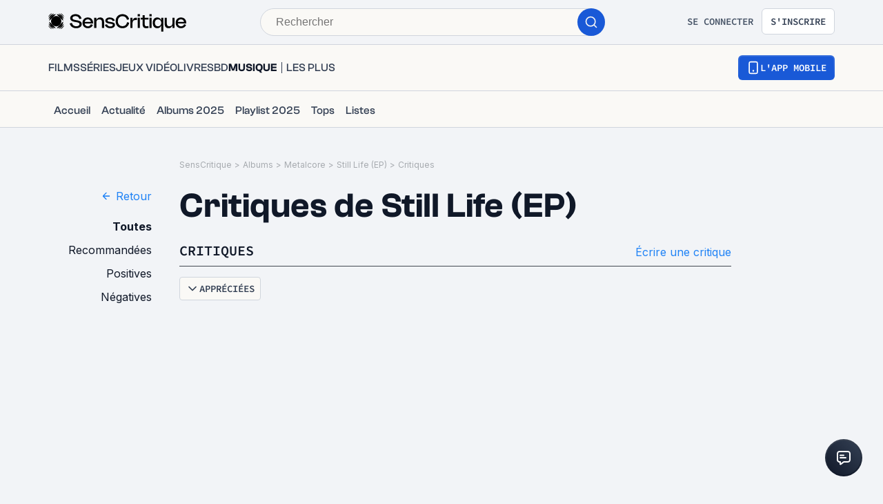

--- FILE ---
content_type: text/html; charset=utf-8
request_url: https://www.senscritique.com/album/Still_Life_EP/35811244/critiques
body_size: 53209
content:
<!DOCTYPE html><html lang="fr"><head><meta charSet="utf-8"/><meta name="viewport" content="width=device-width"/><meta name="robots" content="index,follow,max-snippet:-1"/><meta name="author" content="SensCritique"/><meta name="country" content="France"/><meta name="geo.position" content="48.8685823;2.3480648"/><meta name="geo.country" content="FR"/><meta name="ICBM" content="48.8685823,2.3480648"/><meta property="fb:pages" content="127524802986"/><link href="/app-icons/apple-touch-icon-57x57.png" rel="apple-touch-icon" sizes="57x57"/><link href="/app-icons/apple-touch-icon-60x60.png" rel="apple-touch-icon" sizes="60x60"/><link href="/app-icons/apple-touch-icon-72x72.png" rel="apple-touch-icon" sizes="72x72"/><link href="/app-icons/apple-touch-icon-76x76.png" rel="apple-touch-icon" sizes="76x76"/><link href="/app-icons/apple-touch-icon-114x114.png" rel="apple-touch-icon" sizes="114x114"/><link href="/app-icons/apple-touch-icon-120x120.png" rel="apple-touch-icon" sizes="120x120"/><link href="/app-icons/apple-touch-icon-144x144.png" rel="apple-touch-icon" sizes="144x144"/><link href="/app-icons/apple-touch-icon-152x152.png" rel="apple-touch-icon" sizes="152x152"/><link href="/app-icons/apple-touch-icon-180x180.png" rel="apple-touch-icon" sizes="180x180"/><link href="/app-icons/favicon-16x16.png" rel="icon" sizes="16x16" type="image/png"/><link href="/app-icons/favicon-32x32.png" rel="icon" sizes="32x32" type="image/png"/><link href="/app-icons/android-chrome-192x192.png" rel="shortcut icon" sizes="192x192" type="image/png"/><link href="/app-icons/android-chrome-256x256.png" rel="shortcut icon" sizes="256x256" type="image/png"/><link href="/site.webmanifest" rel="manifest"/><link color="#5bbad5" href="/safari-pinned-tab.svg" rel="mask-icon"/><meta content="#ffffff" name="theme-color"/><meta content="app-id=1189602068" name="apple-itunes-app"/><meta property="og:site_name" content="SensCritique"/><meta name="twitter:site" content="@SensCritique"/><meta name="twitter:card" content="summary_large_image"/><link rel="canonical" href="https://www.senscritique.com/album/Still_Life_EP/35811244/critiques"/><title>Avis sur Still Life (EP) (2018) - SensCritique</title><meta name="description" content="Toutes les critiques sur l&#x27;album Still Life (EP) de Hollow Front, classées par popularité. Avis, tests, ou simples fiches de lecture, chacun rédige ses critiques comme..."/><meta property="og:description" content="Toutes les critiques sur l&#x27;album Still Life (EP) de Hollow Front, classées par popularité. Avis, tests, ou simples fiches de lecture, chacun rédige ses critiques comme..."/><meta name="twitter:description" content="Toutes les critiques sur l&#x27;album Still Life (EP) de Hollow Front, classées par popularité. Avis, tests, ou simples fiches de lecture, chacun rédige ses critiques comme..."/><link rel="preload" href="/application/pub/application-desktop.png" as="image" fetchpriority="high"/><meta name="next-head-count" content="35"/><link rel="preconnect" href="https://apollo.senscritique.com"/><link rel="preload" href="/_next/static/css/461feb534857e061.css" as="style"/><link rel="stylesheet" href="/_next/static/css/461feb534857e061.css" data-n-g=""/><noscript data-n-css=""></noscript><script defer="" nomodule="" src="/_next/static/chunks/polyfills-42372ed130431b0a.js" type="d745524b1ba83d9457208592-text/javascript"></script><script defer="" src="/_next/static/chunks/4151.c0b616843eae1a25.js" type="d745524b1ba83d9457208592-text/javascript"></script><script defer="" src="/_next/static/chunks/551.6ac20cb4fa7e2495.js" type="d745524b1ba83d9457208592-text/javascript"></script><script defer="" src="/_next/static/chunks/2429.80325ac6968938a1.js" type="d745524b1ba83d9457208592-text/javascript"></script><script src="/_next/static/chunks/webpack-f1e4ab8404d2c959.js" defer="" type="d745524b1ba83d9457208592-text/javascript"></script><script src="/_next/static/chunks/framework-945b357d4a851f4b.js" defer="" type="d745524b1ba83d9457208592-text/javascript"></script><script src="/_next/static/chunks/main-02af76c5071b95be.js" defer="" type="d745524b1ba83d9457208592-text/javascript"></script><script src="/_next/static/chunks/pages/_app-b950b7c7fa932336.js" defer="" type="d745524b1ba83d9457208592-text/javascript"></script><script src="/_next/static/chunks/1664-9b8ca4ecc35d08d1.js" defer="" type="d745524b1ba83d9457208592-text/javascript"></script><script src="/_next/static/chunks/7536-992b6f82c1c1b483.js" defer="" type="d745524b1ba83d9457208592-text/javascript"></script><script src="/_next/static/chunks/6812-c14997691c69d52a.js" defer="" type="d745524b1ba83d9457208592-text/javascript"></script><script src="/_next/static/chunks/5675-85ca61a982b2c926.js" defer="" type="d745524b1ba83d9457208592-text/javascript"></script><script src="/_next/static/chunks/8691-8b753823657f7353.js" defer="" type="d745524b1ba83d9457208592-text/javascript"></script><script src="/_next/static/chunks/9755-20a7dc70026dc6c7.js" defer="" type="d745524b1ba83d9457208592-text/javascript"></script><script src="/_next/static/chunks/6416-eb3c29820ed786e5.js" defer="" type="d745524b1ba83d9457208592-text/javascript"></script><script src="/_next/static/chunks/7920-afb91cb505fd9859.js" defer="" type="d745524b1ba83d9457208592-text/javascript"></script><script src="/_next/static/chunks/2860-ab5b1465ebcba6a9.js" defer="" type="d745524b1ba83d9457208592-text/javascript"></script><script src="/_next/static/chunks/7027-7cb0403cdeccc6f7.js" defer="" type="d745524b1ba83d9457208592-text/javascript"></script><script src="/_next/static/chunks/2229-c6b4520f821e5950.js" defer="" type="d745524b1ba83d9457208592-text/javascript"></script><script src="/_next/static/chunks/9322-868313333240d935.js" defer="" type="d745524b1ba83d9457208592-text/javascript"></script><script src="/_next/static/chunks/231-08f3990dacdbf90e.js" defer="" type="d745524b1ba83d9457208592-text/javascript"></script><script src="/_next/static/chunks/9408-395b52f317e20355.js" defer="" type="d745524b1ba83d9457208592-text/javascript"></script><script src="/_next/static/chunks/2026-571a5b9062c6d957.js" defer="" type="d745524b1ba83d9457208592-text/javascript"></script><script src="/_next/static/chunks/431-aa3b0a37e51892c2.js" defer="" type="d745524b1ba83d9457208592-text/javascript"></script><script src="/_next/static/chunks/8907-231289a3593b8966.js" defer="" type="d745524b1ba83d9457208592-text/javascript"></script><script src="/_next/static/chunks/pages/universe/%5Bslug%5D/%5Bid%5D/critiques-3b21080785979252.js" defer="" type="d745524b1ba83d9457208592-text/javascript"></script><script src="/_next/static/43HhkGoDytnTC9O_-07fE/_buildManifest.js" defer="" type="d745524b1ba83d9457208592-text/javascript"></script><script src="/_next/static/43HhkGoDytnTC9O_-07fE/_ssgManifest.js" defer="" type="d745524b1ba83d9457208592-text/javascript"></script><style data-styled="" data-styled-version="6.1.13">.hgVBYE{margin:0 auto 0;max-width:auto;position:relative;}/*!sc*/
data-styled.g1[id="sc-14c18770-0"]{content:"hgVBYE,"}/*!sc*/
.tFaeB{font-size:16px;line-height:24px;color:#101828;margin:0;font-family:var(--font-inter);font-weight:400;}/*!sc*/
.tFaeB a{color:#2083F6;}/*!sc*/
.cdFOkN{font-size:14px;line-height:20px;color:#101828;margin:0;font-family:var(--font-inter);font-weight:600;}/*!sc*/
.cdFOkN a{color:#2083F6;}/*!sc*/
.fvgPuG{font-size:12px;line-height:18px;color:#101828;margin:0;font-family:var(--font-inter);font-weight:400;}/*!sc*/
.fvgPuG a{color:#2083F6;}/*!sc*/
.tFaey{font-size:16px;line-height:24px;color:#101828;margin:0;font-family:var(--font-inter);font-weight:700;}/*!sc*/
.tFaey a{color:#2083F6;}/*!sc*/
.cdFOkL{font-size:14px;line-height:20px;color:#101828;margin:0;font-family:var(--font-inter);font-weight:400;}/*!sc*/
.cdFOkL a{color:#2083F6;}/*!sc*/
.kuNzEW{font-size:16px;line-height:24px;color:#F5F5F6;margin:0;font-family:var(--font-inter);font-weight:500;}/*!sc*/
.kuNzEW a{color:#2083F6;}/*!sc*/
.guEVjz{font-size:14px;line-height:20px;color:#F5F5F6;margin:0;font-family:var(--font-inter);font-weight:600;}/*!sc*/
.guEVjz a{color:#2083F6;}/*!sc*/
.kuNzEX{font-size:16px;line-height:24px;color:#F5F5F6;margin:0;font-family:var(--font-inter);font-weight:400;}/*!sc*/
.kuNzEX a{color:#2083F6;}/*!sc*/
data-styled.g2[id="sc-f84047c3-0"]{content:"tFaeB,cdFOkN,fvgPuG,tFaey,cdFOkL,kuNzEW,guEVjz,kuNzEX,"}/*!sc*/
.cgWFLv{font-size:16px;line-height:24px;color:#101828;margin:0;font-family:var(--font-clashGrotesk);font-weight:500;}/*!sc*/
.cgWFLv a{color:#2083F6;}/*!sc*/
.cgWFLw{font-size:16px;line-height:24px;color:#101828;margin:0;font-family:var(--font-clashGrotesk);font-weight:600;}/*!sc*/
.cgWFLw a{color:#2083F6;}/*!sc*/
.cgWFLu{font-size:16px;line-height:24px;color:#101828;margin:0;font-family:var(--font-clashGrotesk);font-weight:400;}/*!sc*/
.cgWFLu a{color:#2083F6;}/*!sc*/
.jwFXVT{font-size:50px;line-height:52px;color:#101828;margin:0;font-family:var(--font-clashGrotesk);font-weight:600;}/*!sc*/
.jwFXVT a{color:#2083F6;}/*!sc*/
.dTaJmo{font-size:24px;line-height:30px;color:#101828;margin:0;font-family:var(--font-clashGrotesk);font-weight:600;}/*!sc*/
.dTaJmo a{color:#2083F6;}/*!sc*/
.gxTFJS{font-size:16px;line-height:24px;color:#F5F5F6;margin:0;font-family:var(--font-clashGrotesk);font-weight:600;}/*!sc*/
.gxTFJS a{color:#2083F6;}/*!sc*/
.ezSuwK{font-size:24px;line-height:30px;color:#F5F5F6;margin:0;font-family:var(--font-clashGrotesk);font-weight:600;}/*!sc*/
.ezSuwK a{color:#2083F6;}/*!sc*/
data-styled.g3[id="sc-f84047c3-1"]{content:"cgWFLv,cgWFLw,cgWFLu,jwFXVT,dTaJmo,gxTFJS,ezSuwK,"}/*!sc*/
.eizvMF{display:grid;transform:rotate(0deg);transform-origin:50% 50%;transition:0.3s;}/*!sc*/
data-styled.g8[id="sc-470dcc7f-0"]{content:"eizvMF,"}/*!sc*/
.hBNXpX{align-items:center;cursor:pointer;display:grid;grid-gap:8px;grid-template-columns:repeat(2,max-content);width:fit-content;}/*!sc*/
data-styled.g9[id="sc-a947636d-0"]{content:"hBNXpX,"}/*!sc*/
.iDqBTt{transform:rotate(180deg);}/*!sc*/
data-styled.g10[id="sc-a947636d-1"]{content:"iDqBTt,"}/*!sc*/
.dOKjXH{color:#2083F6;}/*!sc*/
data-styled.g11[id="sc-a947636d-2"]{content:"dOKjXH,"}/*!sc*/
.kerBeY{color:#1959D7;}/*!sc*/
data-styled.g12[id="sc-d9336e28-0"]{content:"kerBeY,"}/*!sc*/
.dmagXz{display:block;}/*!sc*/
data-styled.g16[id="sc-ed82e5ae-0"]{content:"dmagXz,"}/*!sc*/
.cnxonZ{max-width:230px;overflow:hidden;text-overflow:ellipsis;white-space:nowrap;color:#A6AAAF;display:inline-block;}/*!sc*/
data-styled.g17[id="sc-ed82e5ae-1"]{content:"cnxonZ,"}/*!sc*/
.fxdlbO{padding:0 4px 0 4px;}/*!sc*/
data-styled.g18[id="sc-ed82e5ae-2"]{content:"fxdlbO,"}/*!sc*/
.gnUJiG{display:block;flex:auto;margin:0;padding:0;min-width:0;}/*!sc*/
@media (min-width:1081px){.gnUJiG{padding:0 20px;}}/*!sc*/
@media (min-width:1140px){.gnUJiG{padding:0 170px 0 20px;}}/*!sc*/
.dofCKu{display:block;flex:auto;margin:0;padding:0;min-width:0;}/*!sc*/
@media (min-width:1081px){.dofCKu{padding:0 20px;}}/*!sc*/
@media (min-width:1140px){.dofCKu{padding:0 20px 0 20px;}}/*!sc*/
data-styled.g27[id="sc-14e274ff-0"]{content:"gnUJiG,dofCKu,"}/*!sc*/
.iYFYsU{background-color:transparent;display:block;width:100%;}/*!sc*/
data-styled.g28[id="sc-88ea37bc-0"]{content:"iYFYsU,"}/*!sc*/
.dJwpMk{margin:0 auto;max-width:100%;padding:0 20px;width:100%;}/*!sc*/
@media (min-width: 769px){.dJwpMk{max-width:1180px;padding:0 20px;}}/*!sc*/
data-styled.g29[id="sc-9096b87d-0"]{content:"dJwpMk,"}/*!sc*/
.jNtrde{display:block;flex:auto;margin:0;}/*!sc*/
@media (min-width: 811px){.jNtrde{display:flex;}}/*!sc*/
@media (min-width: 1025px){.jNtrde{display:flex;margin-left:-20px;margin-right:-20px;}}/*!sc*/
data-styled.g30[id="sc-9096b87d-1"]{content:"jNtrde,"}/*!sc*/
.fzUKEN{display:flex;gap:16px;}/*!sc*/
data-styled.g31[id="sc-bb1caac0-0"]{content:"fzUKEN,"}/*!sc*/
.fDWFvI{position:fixed;bottom:15px;right:10px;z-index:10;}/*!sc*/
@media (min-width: 414px){.fDWFvI{position:relative;bottom:0;right:0;}}/*!sc*/
data-styled.g32[id="sc-ed3599c7-0"]{content:"fDWFvI,"}/*!sc*/
.jstMMl{border:none;padding:0;cursor:pointer;display:flex;align-items:center;justify-content:center;width:54px;height:54px;border-radius:50%;background:linear-gradient(180deg,#3a4353 0%,#101828 100%);}/*!sc*/
.jstMMl:active{background:#1959d7;}/*!sc*/
.jstMMl:focus{background:#1959d7;}/*!sc*/
data-styled.g33[id="sc-ed3599c7-1"]{content:"jstMMl,"}/*!sc*/
.jxqDea{width:50px;height:50px;display:flex;align-items:center;justify-content:center;border-radius:50%;background:linear-gradient(45deg,#101828 0%,#344054 100%);}/*!sc*/
data-styled.g34[id="sc-ed3599c7-2"]{content:"jxqDea,"}/*!sc*/
.ZpnqK{padding:8px 12px;align-items:center;background:transparent;border-radius:6px;cursor:pointer;display:flex;justify-content:center;max-width:none;text-align:center;position:relative;text-transform:uppercase;font-family:var(--font-sourceCodePro);font-weight:600;gap:6px;background:linear-gradient(#356DDC,#1A5AD7);color:#FFFFFF;width:auto;}/*!sc*/
.ZpnqK span{font-size:14px;line-height:20px;}/*!sc*/
.ZpnqK:focus{outline:2px solid #1959D7;outline-offset:2px;}/*!sc*/
.ZpnqK.variant-destructive:focus{outline:2px solid #F04438;}/*!sc*/
@media (min-width: 769px){.ZpnqK{max-width:100%;}}/*!sc*/
.ZpnqK:before{content:'';position:absolute;top:2px;left:2px;bottom:2px;right:2px;border-radius:4px;background:#1959D7;}/*!sc*/
.ZpnqK:hover{border-width:2px;background:linear-gradient( #3061be,#144BB5 );}/*!sc*/
.ZpnqK:hover:before{background:#144BB5;}/*!sc*/
.ZpnqK:disabled{background:#F2F4F7;color:#667085;}/*!sc*/
.ZpnqK:disabled span{color:#667085;}/*!sc*/
.ZpnqK:disabled:before{background:#F2F4F7;}/*!sc*/
.ZpnqK span{color:#FFFFFF;position:relative;}/*!sc*/
.ZpnqK span.hoverText{display:none;}/*!sc*/
@media (min-width: 769px){.ZpnqK{width:auto;}.ZpnqK:hover span.hoverText{display:none;}.ZpnqK:hover span.currentText{display:flex;}}/*!sc*/
data-styled.g37[id="sc-f2315a90-0"]{content:"ZpnqK,"}/*!sc*/
.iKgzCM{padding:8px 12px;align-items:center;background:transparent;border-radius:6px;cursor:pointer;display:flex;justify-content:center;max-width:none;text-align:center;position:relative;text-transform:uppercase;font-family:var(--font-sourceCodePro);font-weight:600;gap:6px;background-color:#FFFFFF;color:#344054;border:1px solid #D0D5DD;width:auto;}/*!sc*/
.iKgzCM span{font-size:14px;line-height:20px;}/*!sc*/
.iKgzCM:focus{outline:2px solid #1959D7;outline-offset:2px;}/*!sc*/
.iKgzCM.variant-destructive:focus{outline:2px solid #F04438;}/*!sc*/
@media (min-width: 769px){.iKgzCM{max-width:100%;}}/*!sc*/
.iKgzCM span{color:#344054;}/*!sc*/
.iKgzCM:hover{background-color:#FAF9F6;}/*!sc*/
.iKgzCM:disabled{background-color:#F2F4F7;border-color:#E4E7EC;}/*!sc*/
.iKgzCM.variant-destructive{background-color:#FFFFFF;border:1px solid #FDA29B;}/*!sc*/
.iKgzCM.variant-destructive span{color:#B42318;}/*!sc*/
.iKgzCM.variant-destructive:hover{background-color:#FEF3F2;color:#912018;border:1px solid #FDA29B;}/*!sc*/
.iKgzCM.variant-destructive:disabled{background-color:#F2F4F7;border-color:#E4E7EC;}/*!sc*/
@media (min-width: 769px){.iKgzCM{width:auto;}.iKgzCM:hover span.hoverText{display:none;}.iKgzCM:hover span.currentText{display:flex;}}/*!sc*/
data-styled.g38[id="sc-f2315a90-1"]{content:"iKgzCM,"}/*!sc*/
.ibAjUU{padding:10px 14px;align-items:center;background:transparent;border-radius:6px;cursor:pointer;display:flex;justify-content:center;max-width:none;text-align:center;position:relative;text-transform:uppercase;font-family:var(--font-sourceCodePro);font-weight:600;gap:6px;background-color:transparent;color:#CECFD2;padding:0;}/*!sc*/
.ibAjUU span{font-size:14px;line-height:20px;}/*!sc*/
.ibAjUU:focus{outline:2px solid #1959D7;outline-offset:2px;}/*!sc*/
.ibAjUU.variant-destructive:focus{outline:2px solid #F04438;}/*!sc*/
@media (min-width: 769px){.ibAjUU{max-width:100%;}}/*!sc*/
.ibAjUU span{color:#CECFD2;}/*!sc*/
data-styled.g39[id="sc-f2315a90-2"]{content:"ibAjUU,"}/*!sc*/
.gVBHtf{padding:8px 12px;align-items:center;background:transparent;border-radius:6px;cursor:pointer;display:flex;justify-content:center;max-width:none;text-align:center;position:relative;text-transform:uppercase;font-family:var(--font-sourceCodePro);font-weight:600;gap:6px;display:flex;gap:6px;}/*!sc*/
.gVBHtf span{font-size:14px;line-height:20px;}/*!sc*/
.gVBHtf:focus{outline:2px solid #1959D7;outline-offset:2px;}/*!sc*/
.gVBHtf.variant-destructive:focus{outline:2px solid #F04438;}/*!sc*/
@media (min-width: 769px){.gVBHtf{max-width:100%;}}/*!sc*/
.gVBHtf span{align-items:center;color:#475467;display:flex;}/*!sc*/
.gVBHtf span.hoverText{display:none;}/*!sc*/
.gVBHtf:hover{background-color:#FAF9F6;}/*!sc*/
.gVBHtf:disabled{background-color:transparent;color:#667085;}/*!sc*/
.gVBHtf:disabled span{color:#667085;}/*!sc*/
data-styled.g40[id="sc-f2315a90-3"]{content:"gVBHtf,"}/*!sc*/
.bhoEiT{position:relative;display:flex;}/*!sc*/
data-styled.g43[id="sc-f2315a90-6"]{content:"bhoEiT,"}/*!sc*/
.khyZSq{font-family:var(--font-sourceCodePro);font-weight:600;}/*!sc*/
data-styled.g45[id="sc-f2315a90-8"]{content:"khyZSq,"}/*!sc*/
.jRskVz{display:flex;gap:16px;}/*!sc*/
data-styled.g46[id="sc-837d0715-0"]{content:"jRskVz,"}/*!sc*/
.ioMWfa{display:flex;align-items:baseline;gap:8px;padding:7px 12px;border:1px solid #FFFFFF;border-radius:4px;}/*!sc*/
.ioMWfa:hover{background-color:#1F242F;}/*!sc*/
data-styled.g47[id="sc-837d0715-1"]{content:"ioMWfa,"}/*!sc*/
.iZRYsd{display:flex;flex-direction:column;gap:16px;background-color:#161B26;border-radius:8px;border:2px solid #333741;padding:24px 24px 0 24px;}/*!sc*/
@media (min-width: 1025px){.iZRYsd{flex-direction:row;padding:0;}}/*!sc*/
data-styled.g48[id="sc-acd60cef-0"]{content:"iZRYsd,"}/*!sc*/
.rTpul{display:flex;flex-direction:column;gap:20px;align-items:flex-start;}/*!sc*/
@media (min-width: 1025px){.rTpul{margin:38px 0 0 53px;}}/*!sc*/
@media (min-width: 414px){.rTpul{flex:1 1 0;}}/*!sc*/
data-styled.g49[id="sc-acd60cef-1"]{content:"rTpul,"}/*!sc*/
.jHnYiD{display:flex;flex-direction:column;gap:8px;}/*!sc*/
.jHnYiD .sc-f84047c3-1{color:#F5F5F6;font-size:24px;line-height:28px;}/*!sc*/
@media (min-width: 414px){.jHnYiD .sc-f84047c3-1{font-size:30px;line-height:32px;}}/*!sc*/
.jHnYiD .sc-f84047c3-0{color:#CECFD2;font-size:16px;line-height:24px;}/*!sc*/
data-styled.g50[id="sc-acd60cef-2"]{content:"jHnYiD,"}/*!sc*/
.dkGrjY{position:relative;width:100%;height:150px;}/*!sc*/
@media (min-width: 375px){.dkGrjY{height:185px;}}/*!sc*/
@media (min-width: 1025px){.dkGrjY{height:300px;flex:1 1 0;display:flex;justify-content:center;}}/*!sc*/
data-styled.g51[id="sc-acd60cef-3"]{content:"dkGrjY,"}/*!sc*/
.BYLXY{display:flex;flex-direction:column;}/*!sc*/
@media (min-width: 375px){.BYLXY{flex-direction:row;}}/*!sc*/
data-styled.g52[id="sc-acd60cef-4"]{content:"BYLXY,"}/*!sc*/
.jIOwwZ{align-items:center;display:flex;flex-direction:column;width:100%;align-items:flex-start;gap:20px;}/*!sc*/
data-styled.g53[id="sc-4f506908-0"]{content:"jIOwwZ,"}/*!sc*/
.tldVn{display:grid;grid-gap:8px;}/*!sc*/
@media (min-width: 769px){.tldVn{align-items:flex-start;display:flex;flex-direction:column;width:auto;}}/*!sc*/
data-styled.g54[id="sc-4f506908-1"]{content:"tldVn,"}/*!sc*/
.eCwTec{cursor:pointer;}/*!sc*/
data-styled.g55[id="sc-4f506908-2"]{content:"eCwTec,"}/*!sc*/
.kEnTXt{display:flex;flex-direction:column;}/*!sc*/
data-styled.g56[id="sc-4f506908-3"]{content:"kEnTXt,"}/*!sc*/
.ejLPGH{color:#F5F5F6;font-size:16px;line-height:24px;}/*!sc*/
data-styled.g57[id="sc-4f506908-4"]{content:"ejLPGH,"}/*!sc*/
.cbTnyA{display:grid;grid-template-columns:repeat(2,1fr);margin-bottom:40px;width:100%;grid-gap:16px;}/*!sc*/
@media (min-width: 769px){.cbTnyA{border-bottom:none;column-gap:12px;display:grid;grid-template-columns:repeat(6,1fr);margin-bottom:48px;}}/*!sc*/
data-styled.g58[id="sc-4f506908-5"]{content:"cbTnyA,"}/*!sc*/
.wRsFk{color:#CECFD2;font-size:16px;line-height:24px;}/*!sc*/
data-styled.g59[id="sc-4f506908-6"]{content:"wRsFk,"}/*!sc*/
.fxjgTW{color:#F5F5F6;font-size:24px;line-height:28px;margin-bottom:4px;}/*!sc*/
data-styled.g60[id="sc-4f506908-7"]{content:"fxjgTW,"}/*!sc*/
.bXFjkC{align-items:center;display:flex;flex-direction:row;justify-content:space-between;width:100%;}/*!sc*/
@media (min-width: 769px){.bXFjkC{flex-direction:row;justify-content:space-between;margin-bottom:48px;}}/*!sc*/
data-styled.g61[id="sc-4f506908-8"]{content:"bXFjkC,"}/*!sc*/
.eGesay{color:#CECFD2;display:flex;flex-direction:column;gap:12px;}/*!sc*/
.eGesay a{color:#CECFD2;}/*!sc*/
@media (min-width: 769px){.eGesay{flex-direction:row;justify-content:flex-start;margin-bottom:0;}}/*!sc*/
data-styled.g62[id="sc-4f506908-9"]{content:"eGesay,"}/*!sc*/
.ivpekb{align-items:center;background-color:#070A12;bottom:0;display:flex;flex-direction:column;margin-bottom:-45px;padding:40px 0 40px 0;position:relative;width:100%;}/*!sc*/
data-styled.g63[id="sc-4f506908-10"]{content:"ivpekb,"}/*!sc*/
.dZqrKA{display:flex;flex-direction:row;gap:20px;margin-bottom:20px;}/*!sc*/
@media (min-width: 769px){.dZqrKA{gap:8px;margin-bottom:0px;}}/*!sc*/
data-styled.g64[id="sc-4f506908-11"]{content:"dZqrKA,"}/*!sc*/
.dprmHe{display:flex;flex-direction:row;justify-content:center;}/*!sc*/
@media (min-width: 769px){.dprmHe{align-items:flex-start;justify-content:flex-start;}}/*!sc*/
data-styled.g65[id="sc-4f506908-12"]{content:"dprmHe,"}/*!sc*/
@media (min-width: 769px){.fEByNU{align-items:center;display:grid;grid-gap:8px;position:fixed;right:30px;bottom:30px;}}/*!sc*/
data-styled.g66[id="sc-4f506908-13"]{content:"fEByNU,"}/*!sc*/
.dMrucP{margin-bottom:48px;}/*!sc*/
data-styled.g68[id="sc-4f506908-15"]{content:"dMrucP,"}/*!sc*/
.jyOKGd{color:#101828;list-style:none;text-transform:uppercase;transition:0.1s;font-family:var(--font-sourceCodePro);font-size:18px;line-height:28px;}/*!sc*/
.jyOKGd a{color:#101828;transition:0.1s;}/*!sc*/
.jyOKGd:hover,.jyOKGd a:hover{color:#1A1A1A;}/*!sc*/
@media (min-width: 414px){.jyOKGd{font-size:20px;}}/*!sc*/
data-styled.g76[id="sc-a62dc7b5-0"]{content:"jyOKGd,"}/*!sc*/
.iZrhK{-ms-overflow-style:none;align-items:flex-end;border-bottom:1px solid #434850;display:grid;margin-bottom:8px;overflow-x:visible;padding-bottom:8px;scrollbar-width:none;width:100%;}/*!sc*/
@media (min-width: 1025px){.iZrhK{margin-bottom:10px;grid-template-columns:auto max-content;}}/*!sc*/
.iZrhK::-webkit-scrollbar{display:none;}/*!sc*/
data-styled.g77[id="sc-c2537e02-0"]{content:"iZrhK,"}/*!sc*/
.gRwQlC{display:flex;overflow:hidden;gap:16px;white-space:normal;}/*!sc*/
data-styled.g78[id="sc-c2537e02-1"]{content:"gRwQlC,"}/*!sc*/
.eUsCkx{margin-top:8px;}/*!sc*/
.eUsCkx>a{color:#1959D7;}/*!sc*/
@media (min-width: 1025px){.eUsCkx{margin-top:0;padding-left:12px;}}/*!sc*/
data-styled.g80[id="sc-c2537e02-3"]{content:"eUsCkx,"}/*!sc*/
.cZxzuO{cursor:initial;}/*!sc*/
.cZxzuO>span{color:#101828;}/*!sc*/
@media (min-width: 769px){.cZxzuO{max-width:720px;overflow:hidden;text-overflow:ellipsis;white-space:nowrap;}}/*!sc*/
data-styled.g83[id="sc-c2537e02-6"]{content:"cZxzuO,"}/*!sc*/
.fZqJUO{bottom:initial;display:block;flex-shrink:0;justify-content:flex-start;left:0;margin:0;padding:0;position:relative;width:100%;z-index:0;box-shadow:initial;}/*!sc*/
@media (min-width: 811px){.fZqJUO{height:auto;justify-content:initial;box-shadow:initial;margin:0 20px;padding:0;position:relative;top:0;width:150px;}}/*!sc*/
data-styled.g116[id="sc-74c78d00-0"]{content:"fZqJUO,"}/*!sc*/
.irINmw{position:relative;width:max-content;}/*!sc*/
data-styled.g140[id="sc-3a18d1ba-0"]{content:"irINmw,"}/*!sc*/
.bmUXTz{background-color:#FAF9F6;border-radius:4px;border:1px solid #D0D5DD;cursor:pointer;display:block;font-family:-apple-system,BlinkMacSystemFont,"Segoe UI",Roboto,Oxygen-Sans,Ubuntu,Cantarell,"Helvetica Neue",sans-serif;padding:6px 8px;width:max-content;}/*!sc*/
.bmUXTz:focus{outline:2px solid #1959D7;outline-offset:2px;}/*!sc*/
data-styled.g141[id="sc-3a18d1ba-1"]{content:"bmUXTz,"}/*!sc*/
.jQixIk{align-items:center;display:flex;align-items:center;gap:4px;}/*!sc*/
data-styled.g142[id="sc-3a18d1ba-2"]{content:"jQixIk,"}/*!sc*/
.btirxo{color:#344054;text-transform:uppercase;overflow:hidden;font-family:var(--font-sourceCodePro);}/*!sc*/
data-styled.g143[id="sc-3a18d1ba-3"]{content:"btirxo,"}/*!sc*/
.ggPxla{margin-bottom:45px;width:100%;}/*!sc*/
.ggPxmV{margin-bottom:20px;width:100%;}/*!sc*/
.ggPxkY{margin-bottom:25px;width:100%;}/*!sc*/
.ggPxkX{margin-bottom:15px;width:100%;}/*!sc*/
.kUxxNP{width:100%;}/*!sc*/
data-styled.g169[id="sc-f52bf7ce-0"]{content:"ggPxla,ggPxmV,ggPxkY,ggPxkX,kUxxNP,"}/*!sc*/
.fQXWuj{align-items:center;display:grid;grid-template-columns:max-content 1fr;height:100%;cursor:pointer;padding:16px;background-color:transparent;border-top-left-radius:0;border-top-right-radius:0;}/*!sc*/
@media screen and (min-width:1024px){.fQXWuj{background:transparent;border-radius:0;padding:0;}.fQXWuj .sc-17010cc3-0{display:none;}.fQXWuj:hover .sc-17010cc3-0{display:block;}.fQXWuj .sc-17010cc3-0{transform:translateX(0);left:0;}.fQXWuj .sc-17010cc3-0>div>div:before{left:20px;}}/*!sc*/
.kGmchc{align-items:center;display:grid;grid-template-columns:max-content 1fr;height:100%;cursor:pointer;padding:16px;background-color:transparent;border-top-left-radius:0;border-top-right-radius:0;}/*!sc*/
@media screen and (min-width:1024px){.kGmchc{background:transparent;border-radius:0;padding:0;}.kGmchc .sc-17010cc3-0{display:none;}.kGmchc:hover .sc-17010cc3-0{display:block;}}/*!sc*/
.kPoGeS{align-items:center;display:grid;grid-template-columns:max-content 1fr;height:100%;cursor:pointer;padding:16px;background-color:#F2F4F7;border-top-left-radius:8px;border-top-right-radius:8px;}/*!sc*/
@media screen and (min-width:1024px){.kPoGeS{background:transparent;border-radius:0;padding:0;}.kPoGeS .sc-17010cc3-0{display:none;}.kPoGeS:hover .sc-17010cc3-0{display:block;}}/*!sc*/
data-styled.g419[id="sc-17010cc3-1"]{content:"fQXWuj,kGmchc,kPoGeS,"}/*!sc*/
.dQPVRO{align-items:center;color:#344054;display:flex;justify-content:space-between;text-transform:uppercase;width:100%;font-size:16px;line-height:20px;}/*!sc*/
@media (min-width: 1025px){.dQPVRO{justify-content:initial;padding:4px 0;}}/*!sc*/
.keoEYm{align-items:center;color:#101828;display:flex;justify-content:space-between;text-transform:uppercase;width:100%;font-size:16px;line-height:20px;}/*!sc*/
@media (min-width: 1025px){.keoEYm{justify-content:initial;padding:4px 0;}}/*!sc*/
data-styled.g423[id="sc-17010cc3-5"]{content:"dQPVRO,keoEYm,"}/*!sc*/
.cCGToG{display:flex;flex-direction:column;}/*!sc*/
data-styled.g426[id="sc-17010cc3-8"]{content:"cCGToG,"}/*!sc*/
.cmVuOD{display:flex;flex-direction:column;width:100%;}/*!sc*/
@media screen and (min-width:1024px){.cmVuOD{flex-direction:row;padding-top:0;width:initial;gap:24px;align-items:center;}}/*!sc*/
data-styled.g428[id="sc-fd6d7d76-0"]{content:"cmVuOD,"}/*!sc*/
.dHyotE{position:relative;}/*!sc*/
@media screen and (min-width:1024px){.dHyotE{margin-bottom:0;border-radius:0;}}/*!sc*/
data-styled.g429[id="sc-fd6d7d76-1"]{content:"dHyotE,"}/*!sc*/
.cLuPNH{width:1px;background-color:#344054;margin:6px;height:16px;}/*!sc*/
data-styled.g430[id="sc-fd6d7d76-2"]{content:"cLuPNH,"}/*!sc*/
.bhBjYm{display:flex;flex-direction:column;position:relative;width:100%;}/*!sc*/
@media (min-width: 1025px){.bhBjYm{width:initial;}}/*!sc*/
data-styled.g431[id="sc-fd6d7d76-3"]{content:"bhBjYm,"}/*!sc*/
.jxWCYA{align-items:center;justify-content:flex-start;}/*!sc*/
data-styled.g432[id="sc-dbe66972-0"]{content:"jxWCYA,"}/*!sc*/
.iIFVLN{align-items:center;display:grid;flex-direction:row;max-width:100%;}/*!sc*/
@media (min-width: 1025px){.iIFVLN{display:flex;}}/*!sc*/
data-styled.g433[id="sc-dbe66972-1"]{content:"iIFVLN,"}/*!sc*/
.WNaPy{align-items:flex-start;display:flex;flex-direction:column;scroll-behavior:smooth;width:100%;}/*!sc*/
@media screen and (min-width:1024px){.WNaPy{align-items:center;flex-direction:row;margin:0 0 0 0;padding-bottom:0;}}/*!sc*/
data-styled.g434[id="sc-dbe66972-2"]{content:"WNaPy,"}/*!sc*/
.bAUUfV{display:flex;align-items:center;}/*!sc*/
data-styled.g437[id="sc-8362f9ba-0"]{content:"bAUUfV,"}/*!sc*/
.jcdMyw{align-items:center;display:flex;height:40px;position:relative;max-width:811px;width:100%;}/*!sc*/
.jcdMyw svg{display:block;}/*!sc*/
data-styled.g438[id="sc-5305bacd-0"]{content:"jcdMyw,"}/*!sc*/
.OCNwk{align-items:center;background-color:#FAF9F6;border-radius:20px;border:1px solid #D0D5DD;display:flex;flex-direction:row;height:40px;width:100%;}/*!sc*/
.OCNwk:hover{box-shadow:3px 3px 20px 0px rgba(26,26,26,0.1);}/*!sc*/
data-styled.g439[id="sc-5305bacd-1"]{content:"OCNwk,"}/*!sc*/
.kXVCNu{background-color:#FAF9F6;border:none;color:#101828;font-family:-apple-system,BlinkMacSystemFont,"Segoe UI",Roboto,Oxygen-Sans,Ubuntu,Cantarell,"Helvetica Neue",sans-serif;height:100%;margin-left:20px;outline:none;width:100%;}/*!sc*/
.kXVCNu ::placeholder{color:#344054;}/*!sc*/
.kXVCNu :focus::placeholder{color:transparent;}/*!sc*/
data-styled.g440[id="sc-5305bacd-2"]{content:"kXVCNu,"}/*!sc*/
.hsbjQA{padding:10px;border-radius:50%;background-color:#1959D7;cursor:pointer;position:relative;right:-1px;}/*!sc*/
data-styled.g441[id="sc-5305bacd-3"]{content:"hsbjQA,"}/*!sc*/
.lmLnST{position:relative;width:100%;}/*!sc*/
data-styled.g444[id="sc-53cb0c24-0"]{content:"lmLnST,"}/*!sc*/
.bHMuAI{align-items:center;display:flex;gap:20px;position:relative;z-index:1;}/*!sc*/
data-styled.g445[id="sc-53cb0c24-1"]{content:"bHMuAI,"}/*!sc*/
.kZQHeI{width:100%;}/*!sc*/
data-styled.g447[id="sc-53cb0c24-3"]{content:"kZQHeI,"}/*!sc*/
.hcJSyp{display:flex;gap:24px;align-items:center;max-width:1020px;align-self:flex-start;position:relative;}/*!sc*/
data-styled.g454[id="sc-5e0284c5-0"]{content:"hcJSyp,"}/*!sc*/
.erCAfk{padding:16px 8px 12px;position:relative;}/*!sc*/
.erCAfk:after{content:'';display:'block';position:absolute;bottom:0;left:50%;width:100%;height:2px;transform:translateX(-50%) scale(0,1);background:#1959D7;transform-origin:50% 50%;transition:transform 0.3s ease;}/*!sc*/
.erCAfk:hover:after,.erCAfk:focus:after{transform:translateX(-50%) scale(1,1);}/*!sc*/
data-styled.g455[id="sc-5e0284c5-1"]{content:"erCAfk,"}/*!sc*/
.jTCsKk{color:#344054;}/*!sc*/
data-styled.g456[id="sc-5e0284c5-2"]{content:"jTCsKk,"}/*!sc*/
.chkrVH{display:flex;flex-direction:row;justify-content:space-between;width:100%;margin:0 auto;max-width:1180px;padding:0 20px;}/*!sc*/
data-styled.g457[id="sc-f4c9c5a5-0"]{content:"chkrVH,"}/*!sc*/
.GGnOT{padding:15px 20px;}/*!sc*/
data-styled.g458[id="sc-f4c9c5a5-1"]{content:"GGnOT,"}/*!sc*/
.gaFTLt{background:#FAF9F6;border-bottom:1px solid #D0D5DD;}/*!sc*/
data-styled.g459[id="sc-f4c9c5a5-2"]{content:"gaFTLt,"}/*!sc*/
.iksWjs{background:#FAF9F6;border-bottom:1px solid #D0D5DD;}/*!sc*/
data-styled.g460[id="sc-f4c9c5a5-3"]{content:"iksWjs,"}/*!sc*/
.hmoxdM{max-width:200px;width:100%;display:flex;justify-content:center;align-items:center;}/*!sc*/
.hmoxdM a{display:flex;}/*!sc*/
data-styled.g461[id="sc-f4c9c5a5-4"]{content:"hmoxdM,"}/*!sc*/
.jJMRJZ{max-width:500px;width:100%;}/*!sc*/
data-styled.g462[id="sc-f4c9c5a5-5"]{content:"jJMRJZ,"}/*!sc*/
.bQfARq{display:flex;align-items:center;}/*!sc*/
data-styled.g463[id="sc-f4c9c5a5-6"]{content:"bQfARq,"}/*!sc*/
.jPNnol{grid-column:3;}/*!sc*/
.jPNnol *{gap:16px;}/*!sc*/
data-styled.g464[id="sc-f4c9c5a5-7"]{content:"jPNnol,"}/*!sc*/
.fUsdyL{display:flex;flex-direction:column;width:100%;}/*!sc*/
data-styled.g465[id="sc-f4c9c5a5-8"]{content:"fUsdyL,"}/*!sc*/
.gjWYsl{background-color:#F2F4F7;padding:12px 0;border-bottom:1px solid #D0D5DD;}/*!sc*/
data-styled.g466[id="sc-f4c9c5a5-9"]{content:"gjWYsl,"}/*!sc*/
.iAMBGL{background-color:#F2F4F7;display:flex;align-items:center;justify-content:center;flex-direction:column;width:100%;position:relative;height:auto;}/*!sc*/
data-styled.g467[id="sc-fcc53864-0"]{content:"iAMBGL,"}/*!sc*/
.cMkMim{width:auto;}/*!sc*/
@media (min-width: 1025px){.cMkMim{background:linear-gradient(to right,#ffffff 1.61%,rgba(255, 255, 255, 0) 99.01%);max-width:160px;position:absolute;width:100%;}}/*!sc*/
data-styled.g468[id="sc-fcc53864-1"]{content:"cMkMim,"}/*!sc*/
.jWHSTK{align-items:flex-end;display:flex;flex-direction:row;}/*!sc*/
data-styled.g547[id="sc-63f4775-0"]{content:"jWHSTK,"}/*!sc*/
.iqxCDz{align-items:center;display:flex;justify-content:center;margin-top:0;}/*!sc*/
data-styled.g620[id="sc-d2f2208d-0"]{content:"iqxCDz,"}/*!sc*/
.fZglXv{display:grid;grid-gap:10px;justify-content:flex-end;text-align:right;}/*!sc*/
.fZglXv p{cursor:pointer;}/*!sc*/
data-styled.g1501[id="sc-5ce41d2a-0"]{content:"fZglXv,"}/*!sc*/
.hNflcE{min-height:100vh;}/*!sc*/
data-styled.g1502[id="sc-5ce41d2a-1"]{content:"hNflcE,"}/*!sc*/
.frwa-du{align-items:center;display:grid;grid-template-columns:repeat(2,max-content);justify-content:space-between;}/*!sc*/
data-styled.g1503[id="sc-5ce41d2a-2"]{content:"frwa-du,"}/*!sc*/
.kSEmta{display:grid;grid-gap:16px;}/*!sc*/
data-styled.g1504[id="sc-5ce41d2a-3"]{content:"kSEmta,"}/*!sc*/
.jisMRn{justify-content:center;display:flex;}/*!sc*/
data-styled.g1505[id="sc-5ce41d2a-4"]{content:"jisMRn,"}/*!sc*/
.cmSpIE{display:flex;justify-content:flex-end;}/*!sc*/
data-styled.g1506[id="sc-5ce41d2a-5"]{content:"cmSpIE,"}/*!sc*/
.bXmCxa{color:#2083F6;cursor:pointer;}/*!sc*/
data-styled.g1507[id="sc-5ce41d2a-6"]{content:"bXmCxa,"}/*!sc*/
.fJGeHY{cursor:pointer;}/*!sc*/
data-styled.g1508[id="sc-5ce41d2a-7"]{content:"fJGeHY,"}/*!sc*/
</style></head><body><noscript><iframe height="0" src="https://www.googletagmanager.com/ns.html?id=GTM-T7KMCR" style="display:none;visibility:hidden" width="0"></iframe></noscript><div id="__next"><div data-testid="habillage-wrapper" class="sc-14c18770-0 hgVBYE"><div><div data-testid="section" class="sc-f52bf7ce-0 ggPxla"><header><div data-testid="header-desktop" class="sc-fcc53864-0 iAMBGL"><div class="sc-fcc53864-1 cMkMim"></div><div class="sc-f4c9c5a5-8 fUsdyL"><div class="sc-f4c9c5a5-9 gjWYsl"><div class="sc-f4c9c5a5-0 chkrVH"><div href="/" class="sc-f4c9c5a5-4 hmoxdM"><a href="/"><svg width="200" height="27" viewBox="0 0 150 20" fill="black"><path d="M16.0233 8.13169C16.0954 8.20409 16.217 8.14999 16.2091 8.04792C16.0728 6.295 15.3368 4.58024 14.001 3.23951C12.6652 1.89877 10.9568 1.16002 9.21041 1.02325C9.10871 1.01528 9.05481 1.13734 9.12694 1.20974L16.0233 8.13169Z" fill="black"></path><path d="M16.2091 9.24467C16.217 9.14259 16.0954 9.0885 16.0233 9.16089L9.12694 16.0828C9.05481 16.1552 9.10871 16.2773 9.21041 16.2693C10.9568 16.1326 12.6652 15.3938 14.001 14.0531C15.3368 12.7123 16.0728 10.9976 16.2091 9.24467Z" fill="black"></path><path d="M8.10156 16.0829C8.17369 16.1552 8.11979 16.2773 8.01809 16.2693C6.27167 16.1326 4.56326 15.3938 3.22749 14.0531C1.89172 12.7123 1.15571 10.9976 1.01944 9.24467C1.01151 9.14259 1.13311 9.0885 1.20524 9.16089L8.10156 16.0829Z" fill="black"></path><path d="M1.01944 8.04792C1.01151 8.14999 1.13311 8.20409 1.20524 8.13169L8.10155 1.20973C8.17369 1.13734 8.11979 1.01528 8.01809 1.02325C6.27167 1.16002 4.56326 1.89877 3.22749 3.23951C1.89172 4.58024 1.15571 6.295 1.01944 8.04792Z" fill="black"></path><path d="M16.7282 5.97683C16.8097 6.05862 16.9417 5.97982 16.9053 5.87007C16.4902 4.6179 15.7861 3.44105 14.7932 2.44439C13.8002 1.44773 12.6277 0.741072 11.3802 0.324423C11.2708 0.287905 11.1923 0.420393 11.2738 0.502182L16.7282 5.97683Z" fill="black"></path><path d="M16.9053 11.4225C16.9417 11.3128 16.8097 11.234 16.7282 11.3158L11.2738 16.7904C11.1923 16.8722 11.2708 17.0047 11.3802 16.9682C12.6277 16.5515 13.8002 15.8449 14.7932 14.8482C15.7861 13.8515 16.4902 12.6747 16.9053 11.4225Z" fill="black"></path><path d="M5.95468 16.7904C6.03616 16.8722 5.95766 17.0047 5.84832 16.9682C4.60078 16.5515 3.42829 15.8449 2.43532 14.8482C1.44235 13.8515 0.738317 12.6747 0.323211 11.4225C0.286828 11.3128 0.418825 11.234 0.50031 11.3158L5.95468 16.7904Z" fill="black"></path><path d="M0.323211 5.87007C0.286828 5.97982 0.418825 6.05862 0.500311 5.97683L5.95468 0.502181C6.03616 0.420393 5.95766 0.287905 5.84832 0.324423C4.60078 0.741072 3.42829 1.44773 2.43532 2.44439C1.44235 3.44105 0.738317 4.6179 0.323211 5.87007Z" fill="black"></path><path d="M17.2172 13.4918C17.2682 13.3815 17.1353 13.2925 17.0497 13.3784L13.3289 17.113C13.2433 17.199 13.332 17.3324 13.4418 17.2812C14.2544 16.9024 15.0062 16.3836 15.6646 15.7228C16.3229 15.062 16.8397 14.3074 17.2172 13.4918Z" fill="black"></path><path d="M3.78672 0.0113651C3.89653 -0.03983 3.98525 0.0935877 3.89963 0.179525L0.178867 3.91412C0.0932487 4.00006 -0.0396753 3.91102 0.0113302 3.80079C0.388768 2.98514 0.90559 2.23056 1.56394 1.56975C2.2223 0.90895 2.97409 0.390206 3.78672 0.0113651Z" fill="black"></path><path d="M13.4418 0.0113729C13.332 -0.0398223 13.2433 0.093595 13.3289 0.179532L17.0496 3.91413C17.1353 4.00006 17.2682 3.91102 17.2172 3.8008C16.8397 2.98515 16.3229 2.23056 15.6646 1.56976C15.0062 0.908957 14.2544 0.390214 13.4418 0.0113729Z" fill="black"></path><path d="M0.011323 13.4918C-0.0396825 13.3816 0.0932415 13.2925 0.17886 13.3785L3.89962 17.113C3.98524 17.199 3.89653 17.3324 3.78671 17.2812C2.97408 16.9024 2.22229 16.3836 1.56394 15.7228C0.905583 15.062 0.38876 14.3074 0.011323 13.4918Z" fill="black"></path><path d="M12.5751 4.67071C14.7626 6.86637 14.7626 10.4262 12.5751 12.6219C10.3876 14.8175 6.84092 14.8175 4.6534 12.6219C2.46588 10.4262 2.46588 6.86636 4.6534 4.67071C6.84092 2.47506 10.3876 2.47506 12.5751 4.67071Z" fill="black"></path><path d="M97.2295 16.0054V4.86574H99.5477V16.0054H97.2295Z" fill="black"></path><path d="M97.168 3.36261V0.974078H99.6092V3.36261H97.168Z" fill="black"></path><path d="M25.6698 10.5282L23.2901 11.1048C24.0697 14.3787 26.7366 16.2731 30.3882 16.2731C33.8962 16.2731 36.3579 14.5228 36.3579 11.7431C36.3579 8.62987 33.293 8.06329 30.9588 7.6318L30.9216 7.62492L29.7112 7.41901C27.9675 7.08955 26.2648 6.73951 26.2648 5.31874C26.2648 4.10388 27.5367 3.09493 29.6086 3.09493C31.6191 3.09493 33.1371 4.0627 33.7936 6.32769L36.1528 5.75115C35.2912 2.60075 32.8294 1.01526 29.6291 1.01526C26.2442 1.01526 23.844 2.76548 23.844 5.4217C23.844 8.51032 27.0853 9.08686 29.1778 9.4575L30.4087 9.684C32.255 10.0135 33.9372 10.3635 33.9372 11.8254C33.9372 13.0815 32.6858 14.1934 30.3677 14.1934C27.8033 14.1934 26.3058 12.855 25.6698 10.5282Z" fill="black"></path><path fill-rule="evenodd" clip-rule="evenodd" d="M42.9448 4.59806C39.5189 4.59806 37.1803 6.9866 37.1803 10.4253C37.1803 13.8845 39.5805 16.2731 43.0679 16.2731C45.7143 16.2731 47.7452 14.8729 48.5248 12.6285L46.3503 11.8872C45.8374 13.3903 44.6476 14.2552 43.0474 14.2552C41.1601 14.2552 39.7856 13.0197 39.5189 11.1254H48.7094V10.487C48.7094 6.94542 46.3092 4.59806 42.9448 4.59806ZM46.3503 9.51927H39.5394C39.8677 7.74846 41.1806 6.61596 42.9859 6.61596C44.7501 6.61596 46.0425 7.70728 46.3503 9.51927Z" fill="black"></path><path d="M49.9289 16.0054V4.86574H52.2471V7.52196H52.2881C52.9446 5.60701 54.319 4.59806 56.4525 4.59806C59.2425 4.59806 60.6786 6.32769 60.6786 9.64282V16.0054H58.3604V9.9105C58.3604 7.72787 57.4783 6.67774 55.5909 6.67774C53.5395 6.67774 52.2471 7.91319 52.2471 9.9105V16.0054H49.9289Z" fill="black"></path><path d="M63.7511 12.0314L61.474 12.5667C62.192 15.0582 64.7973 16.2731 67.4232 16.2731C70.1311 16.2731 72.4903 14.9964 72.4903 12.6491C72.4903 10.2811 70.1106 9.86932 68.1412 9.53986L66.9103 9.33395C65.5769 9.12805 64.346 8.88095 64.346 7.99555C64.346 7.17192 65.3512 6.51301 66.8283 6.51301C68.2027 6.51301 69.6388 7.08955 70.049 8.53091L72.3262 7.99555C71.6287 5.68938 69.29 4.59806 66.8693 4.59806C64.2639 4.59806 62.0279 5.83351 62.0279 8.05732C62.0279 10.5076 64.7768 10.9606 66.459 11.2283L67.6899 11.4342C68.9823 11.6195 70.1926 11.846 70.1926 12.7314C70.1926 13.6168 69.0028 14.3581 67.4232 14.3581C65.9051 14.3581 64.387 13.6992 63.7511 12.0314Z" fill="black"></path><path d="M73.2009 8.63387C73.2009 4.12447 76.2371 1.01526 80.6682 1.01526C84.3327 1.01526 87.1079 3.18023 87.9036 6.59825L85.5472 7.11742C84.9773 4.6924 83.1737 3.21848 80.7092 3.21848C77.6731 3.21848 75.6216 5.4217 75.6216 8.65446C75.6216 11.8666 77.6731 14.0698 80.7092 14.0698C83.3346 14.0698 85.2041 12.4045 85.6187 9.7579L87.9858 10.2744C87.3349 13.9319 84.4946 16.2731 80.6682 16.2731C76.2371 16.2731 73.2009 13.1638 73.2009 8.63387Z" fill="black"></path><path d="M91.5528 16.0054V10.6724C91.5528 8.48973 92.64 7.33664 95.2249 7.33664H96.4558V4.86574H95.5326C93.0914 4.86574 92.1067 6.03942 91.5938 8.22205H91.5528V4.86574H89.2346V16.0054H91.5528Z" fill="black"></path><path d="M100.582 6.88365H102.51V11.846C102.51 15.0376 104.131 16.2731 106.469 16.2731C107.249 16.2731 108.111 16.1289 109.116 15.8818L108.767 13.8639C108.07 14.0493 107.495 14.1522 106.9 14.1522C105.69 14.1522 104.828 13.7198 104.828 11.7637V6.88365H108.952V4.86574H104.828V2.0448H102.51V4.86574H100.582V6.88365Z" fill="black"></path><path d="M110.011 16.0054V4.86574H112.329V16.0054H110.011Z" fill="black"></path><path d="M109.95 3.36261V0.974078H112.391V3.36261H109.95Z" fill="black"></path><path fill-rule="evenodd" clip-rule="evenodd" d="M118.451 4.59806C115.456 4.59806 113.589 6.80128 113.589 10.4459C113.589 14.0904 115.456 16.2731 118.451 16.2731C120.461 16.2731 122.041 15.2641 122.759 13.2874H122.8V20H125.118V4.86574H122.8V7.60432H122.759C122.041 5.6276 120.461 4.59806 118.451 4.59806ZM119.169 14.214C117.158 14.214 115.887 12.855 115.887 10.4664C115.887 8.05732 117.179 6.65715 119.169 6.65715C121.282 6.65715 122.8 8.16028 122.8 10.4459C122.8 12.7314 121.282 14.214 119.169 14.214Z" fill="black"></path><path d="M126.536 11.2283V4.86574H128.854V10.9606C128.854 13.1433 129.736 14.1934 131.624 14.1934C133.655 14.1934 134.967 12.9579 134.967 10.9606V4.86574H137.286V16.0054H134.967V13.3492H134.926C134.27 15.2641 132.896 16.2731 130.762 16.2731C127.972 16.2731 126.536 14.5434 126.536 11.2283Z" fill="black"></path><path fill-rule="evenodd" clip-rule="evenodd" d="M144.235 4.59806C140.809 4.59806 138.471 6.9866 138.471 10.4253C138.471 13.8845 140.871 16.2731 144.358 16.2731C147.005 16.2731 149.036 14.8729 149.815 12.6285L147.641 11.8872C147.128 13.3903 145.938 14.2552 144.338 14.2552C142.451 14.2552 141.076 13.0197 140.809 11.1254H150V10.487C150 6.94542 147.6 4.59806 144.235 4.59806ZM147.641 9.51927H140.83C141.158 7.74846 142.471 6.61596 144.276 6.61596C146.041 6.61596 147.333 7.70728 147.641 9.51927Z" fill="black"></path></svg></a></div><div class="sc-f4c9c5a5-5 jJMRJZ"><div data-testid="header-search-bar" tabindex="0" class="sc-53cb0c24-0 lmLnST"><form class="sc-53cb0c24-1 bHMuAI"><div class="sc-53cb0c24-3 kZQHeI"><div data-testid="search-bar" class="sc-5305bacd-0 jcdMyw"><div class="sc-5305bacd-1 OCNwk"><input name="search" autoComplete="off" data-testid="search" id="search" type="text" placeholder="Rechercher" class="sc-5305bacd-2 kXVCNu"/><div class="sc-5305bacd-3 hsbjQA"><a data-testid="link" href="/search" class="sc-f84047c3-0 sc-d9336e28-0 tFaeB kerBeY"><svg width="20" height="20" viewBox="0 0 24 24" fill="none" xmlns="http://www.w3.org/2000/svg"><path d="M21 21L16.65 16.65M19 11C19 15.4183 15.4183 19 11 19C6.58172 19 3 15.4183 3 11C3 6.58172 6.58172 3 11 3C15.4183 3 19 6.58172 19 11Z" stroke="#F5F5F5" stroke-width="2" stroke-linecap="round" stroke-linejoin="round"></path></svg></a></div></div></div></div></form></div></div><div class="sc-f4c9c5a5-7 jPNnol"><div class="sc-8362f9ba-0 bAUUfV"><button data-testid="button" class="sc-f2315a90-3 gVBHtf undefined variant-default" target="_self" type="button"><span class="sc-f84047c3-0 sc-f2315a90-8 cdFOkN khyZSq">Se connecter</span></button><button data-testid="button" class="sc-f2315a90-1 iKgzCM undefined variant-default" target="_self" type="button"><span class="sc-f84047c3-0 sc-f2315a90-8 cdFOkN khyZSq currentText" type="default">S&#x27;inscrire</span></button></div></div></div></div><div class="sc-f4c9c5a5-2 gaFTLt"><div class="sc-f4c9c5a5-0 sc-f4c9c5a5-1 chkrVH GGnOT"><div class="sc-f4c9c5a5-6 bQfARq"><div class="sc-dbe66972-0 jxWCYA"><div class="sc-dbe66972-1 iIFVLN"><div class="sc-dbe66972-2 WNaPy"><div class="sc-fd6d7d76-3 bhBjYm"><div aria-label="Menu de la navigation" class="sc-fd6d7d76-0 cmVuOD"><div class="sc-fd6d7d76-1 dHyotE"><div class="sc-17010cc3-1 fQXWuj"><a data-testid="link" href="/films" class="sc-f84047c3-0 sc-d9336e28-0 tFaeB kerBeY"><div class="sc-17010cc3-8 cCGToG"><span data-testid="navigation-item" class="sc-f84047c3-1 sc-17010cc3-5 cgWFLv dQPVRO">films</span></div></a><div></div></div></div><div class="sc-fd6d7d76-1 dHyotE"><div class="sc-17010cc3-1 kGmchc"><a data-testid="link" href="/series" class="sc-f84047c3-0 sc-d9336e28-0 tFaeB kerBeY"><div class="sc-17010cc3-8 cCGToG"><span data-testid="navigation-item" class="sc-f84047c3-1 sc-17010cc3-5 cgWFLv dQPVRO">séries</span></div></a><div></div></div></div><div class="sc-fd6d7d76-1 dHyotE"><div class="sc-17010cc3-1 kGmchc"><a data-testid="link" href="/jeuxvideo" class="sc-f84047c3-0 sc-d9336e28-0 tFaeB kerBeY"><div class="sc-17010cc3-8 cCGToG"><span data-testid="navigation-item" class="sc-f84047c3-1 sc-17010cc3-5 cgWFLv dQPVRO">jeux vidéo</span></div></a><div></div></div></div><div class="sc-fd6d7d76-1 dHyotE"><div class="sc-17010cc3-1 kGmchc"><a data-testid="link" href="/livres" class="sc-f84047c3-0 sc-d9336e28-0 tFaeB kerBeY"><div class="sc-17010cc3-8 cCGToG"><span data-testid="navigation-item" class="sc-f84047c3-1 sc-17010cc3-5 cgWFLv dQPVRO">livres</span></div></a><div></div></div></div><div class="sc-fd6d7d76-1 dHyotE"><div class="sc-17010cc3-1 kGmchc"><a data-testid="link" href="/bd" class="sc-f84047c3-0 sc-d9336e28-0 tFaeB kerBeY"><div class="sc-17010cc3-8 cCGToG"><span data-testid="navigation-item" class="sc-f84047c3-1 sc-17010cc3-5 cgWFLv dQPVRO">bd</span></div></a><div></div></div></div><div class="sc-fd6d7d76-1 dHyotE"><div class="sc-17010cc3-1 kPoGeS"><a data-testid="link" href="/musique" class="sc-f84047c3-0 sc-d9336e28-0 tFaeB kerBeY"><div class="sc-17010cc3-8 cCGToG"><span data-testid="navigation-item" class="sc-f84047c3-1 sc-17010cc3-5 cgWFLw keoEYm">musique</span></div></a><div></div></div></div><div class="sc-fd6d7d76-2 cLuPNH"></div><div class="sc-fd6d7d76-1 dHyotE"><div class="sc-17010cc3-1 kGmchc"><div class="sc-17010cc3-8 cCGToG"><span data-testid="navigation-item" class="sc-f84047c3-1 sc-17010cc3-5 cgWFLv dQPVRO">Les plus</span></div><div></div></div></div></div></div> </div></div></div></div><a data-testid="button" class="sc-f2315a90-0 ZpnqK undefined variant-default" href="/application" target="_self" type="button"><div class="sc-f2315a90-6 bhoEiT"><svg width="20" height="20" viewBox="0 0 20 20" fill="none" xmlns="http://www.w3.org/2000/svg"><path d="M9.99996 14.5834H10.0083M6.83329 18.3334H13.1666C14.1 18.3334 14.5668 18.3334 14.9233 18.1518C15.2369 17.992 15.4918 17.737 15.6516 17.4234C15.8333 17.0669 15.8333 16.6002 15.8333 15.6667V4.33341C15.8333 3.39999 15.8333 2.93328 15.6516 2.57676C15.4918 2.26316 15.2369 2.00819 14.9233 1.8484C14.5668 1.66675 14.1 1.66675 13.1666 1.66675H6.83329C5.89987 1.66675 5.43316 1.66675 5.07664 1.8484C4.76304 2.00819 4.50807 2.26316 4.34828 2.57676C4.16663 2.93328 4.16663 3.39999 4.16663 4.33342V15.6667C4.16663 16.6002 4.16663 17.0669 4.34828 17.4234C4.50807 17.737 4.76304 17.992 5.07664 18.1518C5.43316 18.3334 5.89987 18.3334 6.83329 18.3334ZM10.4166 14.5834C10.4166 14.8135 10.2301 15.0001 9.99996 15.0001C9.76984 15.0001 9.58329 14.8135 9.58329 14.5834C9.58329 14.3533 9.76984 14.1667 9.99996 14.1667C10.2301 14.1667 10.4166 14.3533 10.4166 14.5834Z" stroke="white" stroke-width="1.66667" stroke-linecap="round" stroke-linejoin="round"></path></svg></div><span class="sc-f84047c3-0 sc-f2315a90-8 cdFOkN khyZSq currentText" type="default">L&#x27;app mobile</span></a></div></div><div class="sc-f4c9c5a5-3 iksWjs"><div class="sc-f4c9c5a5-0 chkrVH"><div class="sc-5e0284c5-0 hcJSyp"><a class="sc-f84047c3-0 sc-d9336e28-0 tFaeB kerBeY sc-5e0284c5-1 erCAfk" data-testid="link" href="/musique"><p class="sc-f84047c3-1 sc-5e0284c5-2 cgWFLv jTCsKk">Accueil</p></a><a class="sc-f84047c3-0 sc-d9336e28-0 tFaeB kerBeY sc-5e0284c5-1 erCAfk" data-testid="link" href="/musique/actualite"><p class="sc-f84047c3-1 sc-5e0284c5-2 cgWFLu jTCsKk">Actualité</p></a><a class="sc-f84047c3-0 sc-d9336e28-0 tFaeB kerBeY sc-5e0284c5-1 erCAfk" data-testid="link" href="/top/resultats/les_meilleurs_albums_de_2025/4009588"><p class="sc-f84047c3-1 sc-5e0284c5-2 cgWFLu jTCsKk">Albums 2025</p></a><a class="sc-f84047c3-0 sc-d9336e28-0 tFaeB kerBeY sc-5e0284c5-1 erCAfk" data-testid="link" href="/top/resultats/les_meilleurs_morceaux_de_2025/4009596"><p class="sc-f84047c3-1 sc-5e0284c5-2 cgWFLu jTCsKk">Playlist 2025</p></a><a class="sc-f84047c3-0 sc-d9336e28-0 tFaeB kerBeY sc-5e0284c5-1 erCAfk" data-testid="link" href="/musique/sondages"><p class="sc-f84047c3-1 sc-5e0284c5-2 cgWFLu jTCsKk">Tops</p></a><a class="sc-f84047c3-0 sc-d9336e28-0 tFaeB kerBeY sc-5e0284c5-1 erCAfk" data-testid="link" href="/searchList?page=1&amp;universe=musicAlbum"><p class="sc-f84047c3-1 sc-5e0284c5-2 cgWFLu jTCsKk">Listes</p></a></div></div></div></div></div></header></div><main class="sc-88ea37bc-0 iYFYsU sc-5ce41d2a-1 hNflcE"><div data-name="row" data-testid="row" class="sc-9096b87d-0 dJwpMk"><div class="sc-9096b87d-1 jNtrde"><div class="sc-74c78d00-0 fZqJUO"></div><div class="sc-14e274ff-0 gnUJiG"><div data-testid="section" class="sc-f52bf7ce-0 ggPxmV"><div data-testid="breadcrumb" class="sc-ed82e5ae-0 dmagXz"><span><a href="/" class="sc-f84047c3-0 sc-ed82e5ae-1 fvgPuG cnxonZ">SensCritique</a><span class="sc-f84047c3-0 sc-ed82e5ae-1 sc-ed82e5ae-2 fvgPuG cnxonZ fxdlbO">&gt;</span></span><span><a href="/musique" class="sc-f84047c3-0 sc-ed82e5ae-1 fvgPuG cnxonZ">Albums</a><span class="sc-f84047c3-0 sc-ed82e5ae-1 sc-ed82e5ae-2 fvgPuG cnxonZ fxdlbO">&gt;</span></span><span><a href="/musique/oeuvres/Metalcore--13803" class="sc-f84047c3-0 sc-ed82e5ae-1 fvgPuG cnxonZ">Metalcore</a><span class="sc-f84047c3-0 sc-ed82e5ae-1 sc-ed82e5ae-2 fvgPuG cnxonZ fxdlbO">&gt;</span></span><span><a href="/album/still_life/35811244" class="sc-f84047c3-0 sc-ed82e5ae-1 fvgPuG cnxonZ">Still Life (EP)</a><span class="sc-f84047c3-0 sc-ed82e5ae-1 sc-ed82e5ae-2 fvgPuG cnxonZ fxdlbO">&gt;</span></span><span><a href="/album/still_life/35811244/Reviews" class="sc-f84047c3-0 sc-ed82e5ae-1 fvgPuG cnxonZ">Critiques</a></span></div></div></div></div></div><div data-name="row" data-testid="row" class="sc-9096b87d-0 dJwpMk"><div class="sc-9096b87d-1 jNtrde"><div class="sc-74c78d00-0 fZqJUO"><div class="sc-f52bf7ce-0 ggPxmV sc-5ce41d2a-5 cmSpIE" data-testid="section"><a data-testid="back-button" href="/album/still_life/35811244" class="sc-a947636d-0 hBNXpX"><span class="sc-470dcc7f-0 eizvMF sc-a947636d-1 iDqBTt"><svg width="12" height="12" viewBox="0 0 12 13" fill="#2083F6" xmlns="http://www.w3.org/2000/svg"><g clip-path="url(#clip0_24209_30477)"><path d="M10.5715 6.3061L5.81695 1.55156C5.73425 1.46886 5.73425 1.33478 5.81695 1.25208C5.89965 1.16938 6.03373 1.16938 6.11643 1.25208L11.2568 6.39249C11.2979 6.43353 11.3186 6.48722 11.3189 6.54101C11.3192 6.59565 11.2985 6.65039 11.2568 6.69207L6.11643 11.8325C6.03373 11.9152 5.89965 11.9152 5.81695 11.8325C5.73425 11.7498 5.73425 11.6157 5.81695 11.533L10.6203 6.72963L0.80091 6.72963C0.683955 6.72963 0.589144 6.63482 0.589144 6.51786C0.589144 6.40091 0.683955 6.3061 0.80091 6.3061L10.5715 6.3061Z" fill="#2083F6"></path><path fill-rule="evenodd" clip-rule="evenodd" d="M11.7879 6.83551C11.7518 6.91939 11.6996 6.99804 11.6312 7.06642L6.49078 12.2068M11.7879 6.83551L11.8496 6.83551L11.8053 6.7912C11.8344 6.70931 11.8488 6.62343 11.8483 6.53798M11.8483 6.53798C11.8478 6.45546 11.8334 6.37243 11.8053 6.29336L11.8984 6.20021L11.7647 6.20021C11.7306 6.13463 11.6861 6.07306 11.6312 6.01814L6.49078 0.87773C6.20133 0.588282 5.73204 0.588283 5.4426 0.87773C5.15315 1.16718 5.15315 1.63646 5.4426 1.92591L9.29337 5.77668L0.80091 5.77668C0.391569 5.77668 0.0597322 6.10852 0.0597322 6.51786C0.0597322 6.9272 0.391569 7.25904 0.80091 7.25904L9.34221 7.25904L5.4426 11.1587C5.15315 11.4481 5.15315 11.9174 5.4426 12.2068C5.73205 12.4963 6.20133 12.4963 6.49078 12.2068M6.19169 11.907C6.19156 11.9071 6.19143 11.9072 6.1913 11.9074L6.19169 11.907Z" fill="#2083F6"></path></g><defs><clipPath id="clip0_24209_30477"><rect width="12" height="12" fill="#2083F6" transform="translate(12 0.5) rotate(90)"></rect></clipPath></defs></svg></span><span color="blueDodger" class="sc-f84047c3-0 sc-a947636d-2 tFaeB dOKjXH">Retour</span></a></div><div class="sc-f52bf7ce-0 ggPxkY sc-5ce41d2a-0 fZglXv" data-testid="section"><a data-testid="filter-action" class="sc-f84047c3-0 sc-5ce41d2a-7 tFaey fJGeHY">Toutes</a><a data-testid="filter-action" class="sc-f84047c3-0 sc-5ce41d2a-7 tFaeB fJGeHY">Recommandées</a><a data-testid="filter-action" class="sc-f84047c3-0 sc-5ce41d2a-7 tFaeB fJGeHY">Positives</a><a data-testid="filter-action" class="sc-f84047c3-0 sc-5ce41d2a-7 tFaeB fJGeHY">Négatives</a></div></div><div class="sc-14e274ff-0 gnUJiG"><div data-testid="section" class="sc-f52bf7ce-0 ggPxkY"><h1 class="sc-f84047c3-1 jwFXVT">Critiques de Still Life (EP)</h1></div><div data-testid="section" class="sc-f52bf7ce-0 ggPxkX"><div data-testid="navigation-tab" class="sc-c2537e02-0 iZrhK"><div><div class="sc-c2537e02-1 gRwQlC"><div data-testid="section-title" class="sc-f84047c3-1 sc-a62dc7b5-0 dTaJmo jyOKGd"><p data-testid="navigation-tab-text" class="sc-c2537e02-6 cZxzuO"><span>Critiques</span></p></div></div></div><div class="sc-c2537e02-3 eUsCkx"><a data-testid="link" href="/album/still_life/critique/creation/35811244" class="sc-f84047c3-0 sc-d9336e28-0 tFaeB kerBeY"><p class="sc-f84047c3-0 sc-5ce41d2a-6 tFaeB bXmCxa">Écrire une critique</p></a></div></div></div><div class="sc-f52bf7ce-0 ggPxkY sc-5ce41d2a-2 frwa-du" data-testid="section"><div class="sc-3a18d1ba-0 irINmw"><button aria-expanded="false" aria-haspopup="true" class="sc-3a18d1ba-1 bmUXTz"><div class="sc-3a18d1ba-2 jQixIk"><svg data-testid="chevron-down-icon" class="" style="transform:rotate(0deg)" width="20" height="20" viewBox="0 0 24 24" fill="none" xmlns="http://www.w3.org/2000/svg"><path d="M6 9L12 15L18 9" stroke="#344054" stroke-width="2" stroke-linecap="round" stroke-linejoin="round"></path></svg><span class="sc-f84047c3-0 sc-3a18d1ba-3 cdFOkL btirxo">Appréciées</span></div></button></div><div><nav aria-label="Navigation de la pagination" class="sc-63f4775-0 jWHSTK"></nav></div></div><div class="sc-f52bf7ce-0 ggPxkY sc-5ce41d2a-3 kSEmta" data-testid="section"></div></div></div></div></main><div class="sc-f52bf7ce-0 ggPxkY sc-5ce41d2a-4 jisMRn" data-testid="section"><div><nav aria-label="Navigation de la pagination" class="sc-63f4775-0 jWHSTK"></nav></div></div><div class="sc-f52bf7ce-0 kUxxNP sc-d2f2208d-0 iqxCDz" data-testid="section"><div id="cgDisplay_3"></div></div><div class="sc-4f506908-10 ivpekb"><main class="sc-88ea37bc-0 iYFYsU"><div data-name="row" data-testid="row" class="sc-9096b87d-0 dJwpMk"><div class="sc-9096b87d-1 jNtrde"><div class="sc-14e274ff-0 dofCKu"><div class="sc-4f506908-3 kEnTXt"><div class="sc-4f506908-8 bXFjkC"><div class="sc-4f506908-11 dZqrKA"><div class="sc-4f506908-12 dprmHe"><a href="/"><svg width="32" height="30" viewBox="0 0 31 30" fill="none" xmlns="http://www.w3.org/2000/svg"><path d="M28.1105 14.1274C28.2333 14.2501 28.4403 14.1584 28.4268 13.9853C28.1948 11.0128 26.9421 8.10501 24.6685 5.83147C22.395 3.55792 19.4872 2.30518 16.5147 2.07325C16.3416 2.05975 16.2499 2.26672 16.3726 2.38949L28.1105 14.1274Z" fill="white"></path><path d="M28.4268 16.0147C28.4403 15.8416 28.2333 15.7499 28.1105 15.8726L16.3726 27.6105C16.2499 27.7333 16.3416 27.9403 16.5147 27.9268C19.4872 27.6948 22.395 26.4421 24.6685 24.1685C26.9421 21.895 28.1948 18.9872 28.4268 16.0147Z" fill="white"></path><path d="M14.6274 27.6105C14.7501 27.7333 14.6584 27.9403 14.4853 27.9268C11.5128 27.6948 8.60501 26.4421 6.33146 24.1685C4.05791 21.895 2.80517 18.9872 2.57324 16.0147C2.55974 15.8416 2.76671 15.7499 2.88948 15.8726L14.6274 27.6105Z" fill="white"></path><path d="M2.57324 13.9853C2.55974 14.1584 2.76671 14.2501 2.88948 14.1274L14.6274 2.38949C14.7501 2.26672 14.6584 2.05975 14.4853 2.07325C11.5128 2.30518 8.60501 3.55792 6.33146 5.83146C4.05791 8.10501 2.80517 11.0128 2.57324 13.9853Z" fill="white"></path><path d="M29.3103 10.4733C29.449 10.612 29.6737 10.4783 29.6118 10.2922C28.9052 8.16887 27.7069 6.17323 26.0169 4.48315C24.3268 2.79307 22.3311 1.59476 20.2078 0.888225C20.0217 0.826299 19.888 1.05097 20.0267 1.18966L29.3103 10.4733Z" fill="white"></path><path d="M29.6118 19.7078C29.6737 19.5217 29.449 19.388 29.3103 19.5267L20.0267 28.8103C19.888 28.949 20.0217 29.1737 20.2078 29.1118C22.3311 28.4052 24.3268 27.2069 26.0169 25.5169C27.7069 23.8268 28.9052 21.8311 29.6118 19.7078Z" fill="white"></path><path d="M10.9733 28.8103C11.112 28.949 10.9783 29.1737 10.7922 29.1118C8.66886 28.4053 6.67323 27.2069 4.98314 25.5169C3.29306 23.8268 2.09475 21.8311 1.38822 19.7078C1.32629 19.5217 1.55096 19.388 1.68965 19.5267L10.9733 28.8103Z" fill="white"></path><path d="M1.38822 10.2922C1.32629 10.4783 1.55096 10.612 1.68965 10.4733L10.9733 1.18966C11.112 1.05096 10.9783 0.826299 10.7922 0.888224C8.66886 1.59476 6.67323 2.79306 4.98314 4.48315C3.29306 6.17323 2.09475 8.16887 1.38822 10.2922Z" fill="white"></path><path d="M30.1426 23.2167C30.2295 23.0298 30.0032 22.8788 29.8575 23.0245L23.5246 29.3575C23.3788 29.5032 23.5298 29.7294 23.7167 29.6426C25.0999 29.0002 26.3795 28.1205 27.5 27C28.6206 25.8794 29.5002 24.5998 30.1426 23.2167Z" fill="white"></path><path d="M7.28329 0.357357C7.4702 0.270544 7.62119 0.496787 7.47546 0.642514L1.14254 6.97544C0.996811 7.12117 0.770567 6.97018 0.857381 6.78327C1.4998 5.40013 2.37946 4.12054 3.50001 2.99999C4.62057 1.87943 5.90015 0.999776 7.28329 0.357357Z" fill="white"></path><path d="M23.7167 0.35737C23.5298 0.270558 23.3788 0.4968 23.5245 0.642527L29.8575 6.97545C30.0032 7.12118 30.2294 6.97019 30.1426 6.78328C29.5002 5.40014 28.6206 4.12055 27.5 3C26.3794 1.87945 25.0999 0.99979 23.7167 0.35737Z" fill="white"></path><path d="M0.857369 23.2167C0.770555 23.0298 0.996799 22.8788 1.14253 23.0245L7.47545 29.3575C7.62118 29.5032 7.47019 29.7294 7.28328 29.6426C5.90014 29.0002 4.62055 28.1206 3.5 27C2.37945 25.8794 1.49979 24.5999 0.857369 23.2167Z" fill="white"></path><path d="M22.2416 8.25843C25.9648 11.9817 25.9648 18.0183 22.2416 21.7416C18.5183 25.4648 12.4817 25.4648 8.75842 21.7416C5.03516 18.0183 5.03516 11.9817 8.75843 8.25843C12.4817 4.53516 18.5183 4.53516 22.2416 8.25843Z" fill="white"></path></svg></a></div></div><div class="sc-4f506908-11 dZqrKA"><div class="sc-bb1caac0-0 fzUKEN"><div data-testid="social-icon"><a aria-label="Twitter" href="https://twitter.com/SensCritique?ref_src=twsrc%5Egoogle%7Ctwcamp%5Eserp%7Ctwgr%5Eauthor" rel="noreferrer" target="_blank"><svg xmlns="http://www.w3.org/2000/svg" width="24" height="24" viewBox="0 0 23 22" fill="none"><path fill-rule="evenodd" clip-rule="evenodd" d="M15.4357 22L9.88628 14.0901L2.9391 22H0L8.58232 12.2311L0 0H7.54595L12.7762 7.45502L19.3295 0H22.2686L14.0846 9.31648L22.9816 22H15.4357ZM18.7087 19.77H16.73L4.20835 2.23H6.18734L11.2024 9.25316L12.0696 10.4719L18.7087 19.77Z" fill="#85888E"></path></svg></a></div><div data-testid="social-icon"><a aria-label="Facebook" href="https://www.facebook.com/senscritique/" rel="noreferrer" target="_blank"><svg fill="#85888E" height="24" id="Ebene_1" version="1.1" viewBox="0 0 1024 1024" width="24" x="0px" xmlns="http://www.w3.org/2000/svg" xmlns:xlink="http://www.w3.org/1999/xlink" xml:space="preserve" y="0px"><g><path class="st0" d="M1024,512C1024,229.2,794.8,0,512,0S0,229.2,0,512c0,255.6,187.2,467.4,432,505.8V660H302V512h130V399.2   C432,270.9,508.4,200,625.4,200c56,0,114.6,10,114.6,10v126h-64.6c-63.6,0-83.4,39.5-83.4,80v96h142l-22.7,148H592v357.8   C836.8,979.4,1024,767.6,1024,512z"></path></g></svg></a></div><div data-testid="social-icon"><a aria-label="Instagram" href="https://www.instagram.com/senscritique/?hl=fr" rel="noreferrer" target="_blank"><svg height="24" id="insta_icon" version="1.1" viewBox="0 0 20 20" width="24" x="0px" xmlns="http://www.w3.org/2000/svg" xmlns:xlink="http://www.w3.org/1999/xlink" xml:space="preserve" y="0px"><path d="M19.9805 5.88005C19.9336 4.81738 19.7617 4.0868 19.5156 3.45374C19.2616 2.78176 18.8709 2.18014 18.359 1.68002C17.8589 1.1721 17.2533 0.777435 16.5891 0.527447C15.9524 0.281274 15.2256 0.109427 14.163 0.0625732C13.0924 0.0117516 12.7525 0 10.0371 0C7.32173 0 6.98185 0.0117516 5.91521 0.0586052C4.85253 0.105459 4.12195 0.277459 3.48905 0.523479C2.81692 0.777435 2.2153 1.16814 1.71517 1.68002C1.20726 2.18014 0.812743 2.78573 0.562603 3.44992C0.316431 4.0868 0.144583 4.81341 0.0977295 5.87609C0.0469078 6.9467 0.0351562 7.28658 0.0351562 10.002C0.0351562 12.7173 0.0469078 13.0572 0.0937614 14.1239C0.140615 15.1865 0.312615 15.9171 0.558787 16.5502C0.812743 17.2221 1.20726 17.8238 1.71517 18.3239C2.2153 18.8318 2.82089 19.2265 3.48508 19.4765C4.12195 19.7226 4.84856 19.8945 5.91139 19.9413C6.97789 19.9883 7.31792 19.9999 10.0333 19.9999C12.7487 19.9999 13.0885 19.9883 14.1552 19.9413C15.2179 19.8945 15.9484 19.7226 16.5814 19.4765C17.9255 18.9568 18.9881 17.8941 19.5078 16.5502C19.7538 15.9133 19.9258 15.1865 19.9727 14.1239C20.0195 13.0572 20.0313 12.7173 20.0313 10.002C20.0313 7.28658 20.0273 6.9467 19.9805 5.88005ZM18.1794 14.0457C18.1364 15.0225 17.9723 15.5499 17.8356 15.9015C17.4995 16.7728 16.808 17.4643 15.9367 17.8004C15.5851 17.9372 15.0538 18.1012 14.0809 18.1441C13.026 18.1911 12.7096 18.2027 10.0411 18.2027C7.37256 18.2027 7.05221 18.1911 6.00113 18.1441C5.02438 18.1012 4.49693 17.9372 4.1453 17.8004C3.71172 17.6402 3.31705 17.3862 2.9967 17.0541C2.66461 16.7298 2.41065 16.3391 2.2504 15.9055C2.11366 15.5539 1.94959 15.0225 1.90671 14.0497C1.8597 12.9948 1.8481 12.6783 1.8481 10.0097C1.8481 7.34122 1.8597 7.02087 1.90671 5.96995C1.94959 4.99319 2.11366 4.46575 2.2504 4.11412C2.41065 3.68038 2.66461 3.28586 3.00067 2.96536C3.32483 2.63327 3.71553 2.37931 4.14927 2.21921C4.5009 2.08247 5.03232 1.9184 6.0051 1.87537C7.05999 1.82851 7.37652 1.81676 10.0449 1.81676C12.7174 1.81676 13.0338 1.82851 14.0848 1.87537C15.0616 1.9184 15.589 2.08247 15.9407 2.21921C16.3742 2.37931 16.7689 2.63327 17.0893 2.96536C17.4214 3.28967 17.6753 3.68038 17.8356 4.11412C17.9723 4.46575 18.1364 4.99701 18.1794 5.96995C18.2263 7.02484 18.238 7.34122 18.238 10.0097C18.238 12.6783 18.2263 12.9908 18.1794 14.0457Z" fill="#85888E"></path><path d="M10.0371 4.86419C7.20067 4.86419 4.89935 7.16536 4.89935 10.0019C4.89935 12.8385 7.20067 15.1396 10.0371 15.1396C12.8736 15.1396 15.1748 12.8385 15.1748 10.0019C15.1748 7.16536 12.8736 4.86419 10.0371 4.86419ZM10.0371 13.3346C8.19696 13.3346 6.70436 11.8422 6.70436 10.0019C6.70436 8.16164 8.19696 6.6692 10.0371 6.6692C11.8773 6.6692 13.3698 8.16164 13.3698 10.0019C13.3698 11.8422 11.8773 13.3346 10.0371 13.3346Z" fill="#85888E"></path><path d="M16.5776 4.66106C16.5776 5.32342 16.0405 5.86048 15.378 5.86048C14.7156 5.86048 14.1786 5.32342 14.1786 4.66106C14.1786 3.99855 14.7156 3.46164 15.378 3.46164C16.0405 3.46164 16.5776 3.99855 16.5776 4.66106Z" fill="#85888E"></path></svg></a></div><div data-testid="social-icon"><a aria-label="TikTok" href="https://www.tiktok.com/@senscritique" rel="noreferrer" target="_blank"><svg fill="#85888E" height="24" id="Calque_1" version="1.1" viewBox="0 0 40 40" width="24" x="0px" xmlns:xlink="http://www.w3.org/1999/xlink" xmlns="http://www.w3.org/2000/svg" xml:space="preserve" y="0px"><path class="st0" d="M0,19.95C0,14.9,0,9.85,0,4.8c0-2.42,1.67-4.37,4.06-4.75C4.3,0.01,4.54,0,4.79,0c10.15,0,20.29,0,30.44,0  c2.67,0,4.77,2.09,4.77,4.76C40,14.92,40,25.07,40,35.22c0,2.7-2.09,4.77-4.81,4.77c-6.7,0.01-13.39,0-20.09,0  c-3.41,0-6.82,0-10.24,0C2.07,40,0,37.92,0,35.13C0,30.07,0,25.01,0,19.95z M17.17,17.08c-0.71,0.07-1.39,0.07-2.04,0.2  c-4.44,0.89-7.24,5.05-6.42,9.5c1.02,5.51,7.37,8.37,12.14,5.43c2.59-1.59,3.93-3.96,3.95-7c0.03-3.53,0.01-7.06,0.01-10.59  c0-0.09,0-0.18,0-0.36c1.7,2.02,1.73,1.97,2.9,2.53c1.18,0.56,2.41,0.78,3.71,0.66c0.01-0.07,0.02-0.11,0.02-0.14  c0-1.37,0-2.74,0-4.1c0-0.17-0.06-0.2-0.22-0.22c-2.82-0.37-4.8-1.86-5.9-4.48c-0.24-0.58-0.36-1.22-0.53-1.85  c-1.22,0-2.48,0-3.76,0c0,0.1,0,0.18,0,0.26c-0.02,6.05-0.03,12.1-0.05,18.15c0,0.28,0.01,0.56-0.04,0.83  c-0.39,2.26-2.63,3.82-4.93,3.45c-2-0.32-3.44-2.02-3.47-4.08c-0.03-1.97,1.4-3.72,3.37-4.07c0.41-0.07,0.83-0.06,1.26-0.09  C17.17,19.8,17.17,18.49,17.17,17.08z"></path></svg></a></div><div data-testid="social-icon"><a aria-label="LinkedIn" href="https://fr.linkedin.com/company/senscritique" rel="noreferrer" target="_blank"><svg height="24" id="linkedin_icon" version="1.1" viewBox="0 0 20 20" width="24" x="0px" xmlns="http://www.w3.org/2000/svg" xmlns:xlink="http://www.w3.org/1999/xlink" xml:space="preserve" y="0px"><path class="st0" d="M18.1908 0H1.80916C0.81 0 0 0.81 0 1.80916V18.1908C0 19.19 0.81 20 1.80916 20H18.1908C19.19 20 20 19.19 20 18.1908V1.80916C20 0.81 19.19 0 18.1908 0ZM6.18885 17.2693C6.18885 17.5601 5.95314 17.7958 5.66236 17.7958H3.4212C3.13042 17.7958 2.89471 17.5601 2.89471 17.2693V7.8745C2.89471 7.58372 3.13042 7.34801 3.4212 7.34801H5.66236C5.95314 7.34801 6.18885 7.58372 6.18885 7.8745V17.2693ZM4.54178 6.46241C3.36592 6.46241 2.41267 5.50916 2.41267 4.3333C2.41267 3.15743 3.36592 2.20419 4.54178 2.20419C5.71764 2.20419 6.67089 3.15743 6.67089 4.3333C6.67089 5.50916 5.7177 6.46241 4.54178 6.46241ZM17.901 17.3117C17.901 17.5791 17.6843 17.7958 17.417 17.7958H15.012C14.7447 17.7958 14.528 17.5791 14.528 17.3117V12.905C14.528 12.2476 14.7208 10.0243 12.81 10.0243C11.3279 10.0243 11.0272 11.5461 10.9669 12.2291V17.3117C10.9669 17.5791 10.7502 17.7958 10.4828 17.7958H8.15681C7.88948 17.7958 7.67272 17.5791 7.67272 17.3117V7.83209C7.67272 7.56476 7.88948 7.34801 8.15681 7.34801H10.4828C10.7501 7.34801 10.9669 7.56476 10.9669 7.83209V8.65173C11.5164 7.82696 12.3332 7.19037 14.0722 7.19037C17.9231 7.19037 17.901 10.7881 17.901 12.7648V17.3117Z" fill="#85888E"></path></svg></a></div><div data-testid="social-icon"><a aria-label="Youtube" href="https://www.youtube.com/channel/UC0z41jmnOz-YHrmECr9sVzw" rel="noreferrer" target="_blank"><svg height="24" id="youtube_icon" version="1.1" viewBox="0 0 23 16" width="24" x="0px" xmlns="http://www.w3.org/2000/svg" xmlns:xlink="http://www.w3.org/1999/xlink" xml:space="preserve" y="0px"><path class="st0" d="M22.5261 2.50362C22.2611 1.52463 21.4842 0.752899 20.499 0.489286C18.6992 0 11.4997 0 11.4997 0C11.4997 0 4.30058 0 2.50075 0.470736C1.53451 0.734069 0.738685 1.52477 0.473646 2.50362C0 4.29172 0 8 0 8C0 8 0 11.727 0.473646 13.4964C0.738966 14.4752 1.51555 15.247 2.50089 15.5106C4.31953 16 11.5 16 11.5 16C11.5 16 18.6992 16 20.499 15.5293C21.4843 15.2658 22.2611 14.4941 22.5264 13.5152C22.9999 11.727 22.9999 8.01883 22.9999 8.01883C22.9999 8.01883 23.0189 4.29172 22.5261 2.50362ZM9.2076 11.4258V4.57416L15.1943 8L9.2076 11.4258Z" fill="#85888E"></path></svg></a></div></div></div></div><div class="sc-acd60cef-0 iZRYsd sc-4f506908-15 dMrucP"><div class="sc-acd60cef-1 rTpul"><div class="sc-acd60cef-2 jHnYiD"><p class="sc-f84047c3-1 gxTFJS">NOUVELLE APP MOBILE.<br/>NOUVELLE EXPÉRIENCE.</p><p class="sc-f84047c3-0 kuNzEW">Téléchargez l’app SensCritique, explorez, vibrez et partagez vos avis sur vos œuvres préférées.</p></div><div class="sc-837d0715-0 jRskVz sc-acd60cef-4 BYLXY"><a target="_blank" class="sc-837d0715-1 ioMWfa" href="https://apps.apple.com/fr/app/senscritique/id6738689514"><svg width="16" height="20" viewBox="0 0 16 20" fill="none" xmlns="http://www.w3.org/2000/svg"><path d="M13.3636 10.6359C13.3832 9.09202 14.1985 7.63115 15.4918 6.82249C14.6759 5.6374 13.3092 4.88602 11.8874 4.84078C10.3708 4.67889 8.90062 5.76366 8.12782 5.76366C7.34007 5.76366 6.15022 4.85685 4.86895 4.88366C3.19887 4.93853 1.64194 5.90417 0.82941 7.38906C-0.917205 10.4644 0.385612 14.9841 2.05872 17.47C2.89582 18.6873 3.87414 20.047 5.15425 19.9988C6.40692 19.9459 6.87477 19.1864 8.38684 19.1864C9.88489 19.1864 10.3238 19.9988 11.6299 19.9681C12.9741 19.9459 13.821 18.7454 14.6287 17.5166C15.2301 16.6493 15.693 15.6907 16 14.6763C14.4204 13.9969 13.3654 12.3802 13.3636 10.6359Z" fill="white"></path><path d="M10.8966 3.20595C11.6295 2.31119 11.9906 1.16113 11.9031 0C10.7834 0.1196 9.74914 0.663834 9.00635 1.52426C8.27999 2.36494 7.90199 3.49477 7.97345 4.61152C9.09356 4.62325 10.1947 4.09376 10.8966 3.20595Z" fill="white"></path></svg><svg width="76" height="16" viewBox="0 0 76 16" fill="none" xmlns="http://www.w3.org/2000/svg"><path d="M47.0735 1.42693V3.71795H45.6375V5.22039H47.0735V10.3254C47.0735 12.0685 47.8621 12.7658 49.846 12.7658C50.1946 12.7658 50.5267 12.7243 50.8172 12.6745V11.1887C50.5682 11.2136 50.4104 11.2302 50.1365 11.2302C49.2483 11.2302 48.8582 10.8151 48.8582 9.86883V5.22039H50.8172V3.71795H48.8582V1.42693H47.0735Z" fill="white"></path><path d="M55.871 12.8903C58.5107 12.8903 60.1293 11.1222 60.1293 8.19207C60.1293 5.2785 58.5024 3.50213 55.871 3.50213C53.2314 3.50213 51.6044 5.2785 51.6044 8.19207C51.6044 11.1222 53.2231 12.8903 55.871 12.8903ZM55.871 11.3049C54.3188 11.3049 53.4472 10.1677 53.4472 8.19207C53.4472 6.23309 54.3188 5.08758 55.871 5.08758C57.415 5.08758 58.2949 6.23309 58.2949 8.19207C58.2949 10.1594 57.415 11.3049 55.871 11.3049Z" fill="white"></path><path d="M61.5142 12.716H63.2989V7.37859C63.2989 6.10857 64.2535 5.25359 65.6065 5.25359C65.922 5.25359 66.4532 5.3117 66.6026 5.3615V3.60174C66.4117 3.55193 66.0714 3.52703 65.8057 3.52703C64.627 3.52703 63.6226 4.17449 63.3653 5.06268H63.2325V3.67645H61.5142V12.716Z" fill="white"></path><path d="M71.0339 5.02117C72.3537 5.02117 73.217 5.94256 73.2585 7.36199H68.6931C68.7927 5.95086 69.7141 5.02117 71.0339 5.02117ZM73.2502 10.2756C72.9182 10.9811 72.1794 11.3713 71.1003 11.3713C69.6726 11.3713 68.7512 10.3669 68.6931 8.78143V8.68182H75.0764V8.05926C75.0764 5.22039 73.5573 3.50213 71.0422 3.50213C68.4939 3.50213 66.8752 5.3366 66.8752 8.22527C66.8752 11.1139 68.4607 12.8903 71.0505 12.8903C73.1174 12.8903 74.5617 11.8942 74.9685 10.2756H73.2502Z" fill="white"></path><path d="M35.3699 9.37783C35.5076 11.5975 37.3574 13.0171 40.1105 13.0171C43.0529 13.0171 44.894 11.5287 44.894 9.15414C44.894 7.28718 43.8444 6.25476 41.2978 5.66111L39.9298 5.32558C38.3124 4.94702 37.6585 4.43941 37.6585 3.55325C37.6585 2.4348 38.6737 1.7035 40.1965 1.7035C41.6419 1.7035 42.6399 2.41759 42.8206 3.56186H44.6962C44.5843 1.4712 42.7432 0 40.2223 0C37.5122 0 35.7055 1.4712 35.7055 3.6823C35.7055 5.50625 36.7293 6.59029 38.9748 7.11511L40.5751 7.50227C42.2183 7.88942 42.941 8.45726 42.941 9.40364C42.941 10.5049 41.8054 11.305 40.2567 11.305C38.5963 11.305 37.4434 10.5565 37.2799 9.37783H35.3699Z" fill="white"></path><path d="M16.8826 3.52703C15.6541 3.52703 14.5916 4.14129 14.0437 5.17059H13.9109V3.67645H12.1927V15.7209H13.9773V11.3464H14.1185C14.5916 12.301 15.6126 12.8654 16.8992 12.8654C19.1819 12.8654 20.6346 11.0641 20.6346 8.19207C20.6346 5.32 19.1819 3.52703 16.8826 3.52703ZM16.3763 11.2634C14.8821 11.2634 13.9441 10.0846 13.9441 8.20037C13.9441 6.30779 14.8821 5.12908 16.3846 5.12908C17.8953 5.12908 18.8001 6.28289 18.8001 8.19207C18.8001 10.1096 17.8953 11.2634 16.3763 11.2634Z" fill="white"></path><path d="M26.8794 3.52703C25.6509 3.52703 24.5884 4.14129 24.0405 5.17059H23.9077V3.67645H22.1895V15.7209H23.9741V11.3464H24.1153C24.5884 12.301 25.6094 12.8654 26.896 12.8654C29.1787 12.8654 30.6314 11.0641 30.6314 8.19207C30.6314 5.32 29.1787 3.52703 26.8794 3.52703ZM26.3731 11.2634C24.8789 11.2634 23.9409 10.0846 23.9409 8.20037C23.9409 6.30779 24.8789 5.12908 26.3814 5.12908C27.8921 5.12908 28.7969 6.28289 28.7969 8.19207C28.7969 10.1096 27.8921 11.2634 26.3731 11.2634Z" fill="white"></path><path d="M8.99067 12.716H11.0383L6.55588 0.301123H4.48243L0 12.716H1.97881L3.12308 9.42085H7.85501L8.99067 12.716ZM5.42022 2.55524H5.56647L7.36461 7.80339H3.61348L5.42022 2.55524Z" fill="white"></path></svg></a><a target="_blank" class="sc-837d0715-1 ioMWfa" href="https://play.google.com/store/apps/details?id=com.senscritique.senscritique"><svg width="18" height="20" viewBox="0 0 18 20" fill="none" xmlns="http://www.w3.org/2000/svg"><path d="M12.8828 13.5405L1.97559 19.7388C1.53562 19.9883 1.12882 20.0517 0.799805 19.9575L10.0498 10.7065L12.8828 13.5405ZM9.34277 9.99951L0.0976562 19.2456C0.0338315 19.0605 0 18.8435 0 18.5981V1.40186C0 1.15688 0.0337983 0.939595 0.0976562 0.754395L9.34277 9.99951ZM17.1396 8.87744C18.2259 9.49481 18.2258 10.5054 17.1396 11.1235L13.7861 13.0288L10.7568 9.99951L13.7842 6.97119L17.1396 8.87744ZM0.798828 0.0415039C1.12786 -0.0530849 1.5355 0.0112265 1.97559 0.26123L12.8828 6.4585L10.0498 9.29248L0.798828 0.0415039Z" fill="white"></path></svg><svg width="85" height="18" viewBox="0 0 85 18" fill="none" xmlns="http://www.w3.org/2000/svg"><path d="M27.094 4.704C24.742 4.704 22.825 6.493 22.825 8.957C22.825 11.406 24.742 13.21 27.094 13.21C29.447 13.21 31.364 11.406 31.364 8.957C31.363 6.493 29.446 4.704 27.094 4.704ZM27.094 11.536C25.805 11.536 24.694 10.473 24.694 8.958C24.694 7.427 25.806 6.38 27.094 6.38C28.383 6.38 29.494 7.427 29.494 8.958C29.494 10.472 28.383 11.536 27.094 11.536ZM17.78 4.704C15.428 4.704 13.511 6.493 13.511 8.957C13.511 11.406 15.428 13.21 17.78 13.21C20.133 13.21 22.05 11.406 22.05 8.957C22.05 6.493 20.133 4.704 17.78 4.704ZM17.78 11.536C16.491 11.536 15.38 10.473 15.38 8.958C15.38 7.427 16.492 6.38 17.78 6.38C19.069 6.38 20.18 7.427 20.18 8.958C20.181 10.472 19.069 11.536 17.78 11.536ZM6.702 6.01V7.814H11.02C10.891 8.829 10.553 9.57 10.037 10.085C9.409 10.713 8.426 11.406 6.702 11.406C4.044 11.406 1.966 9.263 1.966 6.605C1.966 3.947 4.044 1.804 6.702 1.804C8.136 1.804 9.183 2.368 9.956 3.093L11.229 1.82C10.149 0.789001 8.716 8.8501e-07 6.702 8.8501e-07C3.061 8.8501e-07 -1.83105e-07 2.964 -1.83105e-07 6.605C-1.83105e-07 10.246 3.061 13.21 6.702 13.21C8.667 13.21 10.15 12.565 11.309 11.357C12.501 10.165 12.872 8.489 12.872 7.136C12.872 6.718 12.84 6.331 12.775 6.009H6.702V6.01ZM52.01 7.411C51.656 6.461 50.576 4.704 48.369 4.704C46.178 4.704 44.357 6.428 44.357 8.957C44.357 11.341 46.162 13.21 48.578 13.21C50.527 13.21 51.655 12.018 52.123 11.325L50.673 10.358C50.19 11.067 49.529 11.534 48.578 11.534C47.628 11.534 46.951 11.099 46.516 10.245L52.203 7.893L52.01 7.411ZM46.21 8.829C46.162 7.185 47.483 6.348 48.434 6.348C49.175 6.348 49.803 6.719 50.013 7.25L46.21 8.829ZM41.587 12.953H43.455V0.452001H41.587V12.953ZM38.525 5.655H38.461C38.042 5.155 37.236 4.704 36.222 4.704C34.095 4.704 32.146 6.573 32.146 8.974C32.146 11.358 34.095 13.211 36.222 13.211C37.237 13.211 38.042 12.76 38.461 12.245H38.525V12.857C38.525 14.484 37.655 15.354 36.254 15.354C35.11 15.354 34.401 14.533 34.111 13.84L32.484 14.517C32.951 15.644 34.191 17.03 36.254 17.03C38.445 17.03 40.298 15.741 40.298 12.599V4.963H38.526V5.655H38.525ZM36.383 11.536C35.094 11.536 34.015 10.456 34.015 8.974C34.015 7.475 35.094 6.38 36.383 6.38C37.655 6.38 38.654 7.475 38.654 8.974C38.654 10.456 37.655 11.536 36.383 11.536ZM60.764 0.452001H56.293V12.953H58.158V8.217H60.763C62.831 8.217 64.865 6.72 64.865 4.335C64.865 1.95 62.832 0.452001 60.764 0.452001ZM60.812 6.477H58.158V2.192H60.812C62.207 2.192 62.999 3.347 62.999 4.335C62.999 5.303 62.207 6.477 60.812 6.477ZM72.344 4.682C70.993 4.682 69.594 5.277 69.015 6.596L70.671 7.287C71.025 6.596 71.685 6.37 72.376 6.37C73.341 6.37 74.322 6.949 74.338 7.978V8.107C74 7.914 73.276 7.625 72.392 7.625C70.607 7.625 68.789 8.606 68.789 10.439C68.789 12.112 70.253 13.189 71.893 13.189C73.147 13.189 73.839 12.626 74.273 11.966H74.337V12.931H76.139V8.138C76.14 5.92 74.482 4.682 72.344 4.682ZM72.118 11.533C71.508 11.533 70.655 11.227 70.655 10.471C70.655 9.506 71.717 9.136 72.634 9.136C73.453 9.136 73.84 9.313 74.338 9.554C74.193 10.713 73.196 11.533 72.118 11.533ZM82.701 4.955L80.562 10.375H80.498L78.278 4.955H76.268L79.597 12.53L77.699 16.744H79.645L84.776 4.955H82.701ZM65.895 12.953H67.76V0.452001H65.895V12.953Z" fill="white"></path></svg></a></div><a data-testid="button" class="sc-f2315a90-2 ibAjUU undefined variant-default" href="/application" target="_self" type="button"><span class="sc-f84047c3-0 sc-f2315a90-8 guEVjz khyZSq">En savoir plus</span><div class="sc-f2315a90-6 bhoEiT"><svg width="20" height="20" viewBox="0 0 20 20" fill="white" xmlns="http://www.w3.org/2000/svg" style="transform:rotate(180deg)"><path d="M15.8337 9.99984H4.16699M4.16699 9.99984L10.0003 15.8332M4.16699 9.99984L10.0003 4.1665" stroke="white" stroke-width="1.66667" stroke-linecap="round" stroke-linejoin="round"></path></svg></div></a></div><div class="sc-acd60cef-3 dkGrjY"><img alt="Application SensCritique" fetchpriority="high" decoding="async" data-nimg="fill" style="position:absolute;height:100%;width:100%;left:0;top:0;right:0;bottom:0;object-fit:contain;color:transparent" src="/application/pub/application-desktop.png"/></div></div><div class="sc-4f506908-13 fEByNU"><div data-testid="support-container" class="sc-ed3599c7-0 fDWFvI"><button class="sc-ed3599c7-1 jstMMl"><div class="sc-ed3599c7-2 jxqDea"><svg width="24" height="24" viewBox="0 0 24 24" fill="none"><path d="M7 8.5H12M7 12H15M7 18V20.3355C7 20.8684 7 21.1348 7.10923 21.2716C7.20422 21.3906 7.34827 21.4599 7.50054 21.4597C7.67563 21.4595 7.88367 21.2931 8.29976 20.9602L10.6852 19.0518C11.1725 18.662 11.4162 18.4671 11.6875 18.3285C11.9282 18.2055 12.1844 18.1156 12.4492 18.0613C12.7477 18 13.0597 18 13.6837 18H16.2C17.8802 18 18.7202 18 19.362 17.673C19.9265 17.3854 20.3854 16.9265 20.673 16.362C21 15.7202 21 14.8802 21 13.2V7.8C21 6.11984 21 5.27976 20.673 4.63803C20.3854 4.07354 19.9265 3.6146 19.362 3.32698C18.7202 3 17.8802 3 16.2 3H7.8C6.11984 3 5.27976 3 4.63803 3.32698C4.07354 3.6146 3.6146 4.07354 3.32698 4.63803C3 5.27976 3 6.11984 3 7.8V14C3 14.93 3 15.395 3.10222 15.7765C3.37962 16.8117 4.18827 17.6204 5.22354 17.8978C5.60504 18 6.07003 18 7 18Z" stroke="white" stroke-width="2" stroke-linecap="round" stroke-linejoin="round"></path></svg></div></button></div></div><div class="sc-4f506908-5 cbTnyA"><div class="sc-4f506908-1 tldVn"><a href="/films" class="sc-f84047c3-1 sc-4f506908-7 ezSuwK fxjgTW">Films</a><a href="/top/resultats/les_meilleurs_films_de_2025/3996052" class="sc-f84047c3-0 sc-4f506908-6 kuNzEX wRsFk">Top 2025 films</a><a href="/film/une_bataille_apres_l_autre/72691307" class="sc-f84047c3-0 sc-4f506908-6 kuNzEX wRsFk">Une bataille après l&#x27;autre</a><a href="/film/avatar_de_feu_et_de_cendres/402589" class="sc-f84047c3-0 sc-4f506908-6 kuNzEX wRsFk">Avatar - De Feu et de Cendres</a><a href="/films/toujours-a-l-affiche" class="sc-f84047c3-0 sc-4f506908-6 kuNzEX wRsFk">Actualité</a></div><div class="sc-4f506908-1 tldVn"><a href="/series" class="sc-f84047c3-1 sc-4f506908-7 ezSuwK fxjgTW">Séries</a><a href="/top/resultats/les_meilleures_series_de_2025/4001795" class="sc-f84047c3-0 sc-4f506908-6 kuNzEX wRsFk">Top 2025 séries</a><a href="/serie/pluribus/51314485" class="sc-f84047c3-0 sc-4f506908-6 kuNzEX wRsFk">Pluribus</a><a href="/serie/a_knight_of_the_seven_kingdoms/78858393" class="sc-f84047c3-0 sc-4f506908-6 kuNzEX wRsFk">A Knight of the Seven Kingdoms</a><a href="/series/les-meilleures" class="sc-f84047c3-0 sc-4f506908-6 kuNzEX wRsFk">Les nouvelles séries du moment</a></div><div class="sc-4f506908-1 tldVn"><a href="/films" class="sc-f84047c3-1 sc-4f506908-7 ezSuwK fxjgTW">Jeux vidéo</a><a href="/top/resultats/les_meilleurs_jeux_video_de_2025/4002475" class="sc-f84047c3-0 sc-4f506908-6 kuNzEX wRsFk">Top 2025 Jeux vidéo</a><a href="/jeuvideo/hollow_knight_silksong/38944315" class="sc-f84047c3-0 sc-4f506908-6 kuNzEX wRsFk">Hollow Knight: Silksong</a><a href="/jeuvideo/metroid_prime_4/25446862" class="sc-f84047c3-0 sc-4f506908-6 kuNzEX wRsFk">Metroid Prime 4: Beyond</a><a href="/jeuxvideo/actualite" class="sc-f84047c3-0 sc-4f506908-6 kuNzEX wRsFk">Jeux populaires en ce moment</a></div><div class="sc-4f506908-1 tldVn"><a href="/livres" class="sc-f84047c3-1 sc-4f506908-7 ezSuwK fxjgTW">Livres</a><a href="/top/resultats/les_meilleurs_livres_de_2025/4009445" class="sc-f84047c3-0 sc-4f506908-6 kuNzEX wRsFk">Top 2025 livres</a><a href="/livre/la_maison_vide/122435860" class="sc-f84047c3-0 sc-4f506908-6 kuNzEX wRsFk">La Maison vide</a><a href="/livre/kolkhoze/118760307" class="sc-f84047c3-0 sc-4f506908-6 kuNzEX wRsFk">Kolkhoze</a><a href="/livres/actualite" class="sc-f84047c3-0 sc-4f506908-6 kuNzEX wRsFk">Livres populaires en ce moment</a></div><div class="sc-4f506908-1 tldVn"><a href="/bd" class="sc-f84047c3-1 sc-4f506908-7 ezSuwK fxjgTW">BD</a><a href="/top/resultats/les_meilleures_bd_de_2025/4011381" class="sc-f84047c3-0 sc-4f506908-6 kuNzEX wRsFk">Top 2025 BD</a><a href="/bd/asterix_en_lusitanie_asterix_tome_41/108928073" class="sc-f84047c3-0 sc-4f506908-6 kuNzEX wRsFk">Astérix en Lusitanie - Astérix, tome 41</a><a href="/bd/silent_jenny/45427682" class="sc-f84047c3-0 sc-4f506908-6 kuNzEX wRsFk">Silent Jenny</a><a href="/bd/actualite" class="sc-f84047c3-0 sc-4f506908-6 kuNzEX wRsFk">Actualité BD</a></div><div class="sc-4f506908-1 tldVn"><a href="/musique" class="sc-f84047c3-1 sc-4f506908-7 ezSuwK fxjgTW">Musique</a><a href="/top/resultats/les_meilleurs_albums_de_2025/4009588" class="sc-f84047c3-0 sc-4f506908-6 kuNzEX wRsFk">Top 2025 musiques</a><a href="/album/la_fuite_en_avant/128378645" class="sc-f84047c3-0 sc-4f506908-6 kuNzEX wRsFk">La fuite en avant</a><a href="/album/lux/127925886" class="sc-f84047c3-0 sc-4f506908-6 kuNzEX wRsFk">LUX</a><a href="/musique/actualite" class="sc-f84047c3-0 sc-4f506908-6 kuNzEX wRsFk">Album du moment</a></div></div><div class="sc-4f506908-0 jIOwwZ"><a href="/"><svg width="200" height="27" viewBox="0 0 150 20" fill="white"><path d="M16.0233 8.13169C16.0954 8.20409 16.217 8.14999 16.2091 8.04792C16.0728 6.295 15.3368 4.58024 14.001 3.23951C12.6652 1.89877 10.9568 1.16002 9.21041 1.02325C9.10871 1.01528 9.05481 1.13734 9.12694 1.20974L16.0233 8.13169Z" fill="white"></path><path d="M16.2091 9.24467C16.217 9.14259 16.0954 9.0885 16.0233 9.16089L9.12694 16.0828C9.05481 16.1552 9.10871 16.2773 9.21041 16.2693C10.9568 16.1326 12.6652 15.3938 14.001 14.0531C15.3368 12.7123 16.0728 10.9976 16.2091 9.24467Z" fill="white"></path><path d="M8.10156 16.0829C8.17369 16.1552 8.11979 16.2773 8.01809 16.2693C6.27167 16.1326 4.56326 15.3938 3.22749 14.0531C1.89172 12.7123 1.15571 10.9976 1.01944 9.24467C1.01151 9.14259 1.13311 9.0885 1.20524 9.16089L8.10156 16.0829Z" fill="white"></path><path d="M1.01944 8.04792C1.01151 8.14999 1.13311 8.20409 1.20524 8.13169L8.10155 1.20973C8.17369 1.13734 8.11979 1.01528 8.01809 1.02325C6.27167 1.16002 4.56326 1.89877 3.22749 3.23951C1.89172 4.58024 1.15571 6.295 1.01944 8.04792Z" fill="white"></path><path d="M16.7282 5.97683C16.8097 6.05862 16.9417 5.97982 16.9053 5.87007C16.4902 4.6179 15.7861 3.44105 14.7932 2.44439C13.8002 1.44773 12.6277 0.741072 11.3802 0.324423C11.2708 0.287905 11.1923 0.420393 11.2738 0.502182L16.7282 5.97683Z" fill="white"></path><path d="M16.9053 11.4225C16.9417 11.3128 16.8097 11.234 16.7282 11.3158L11.2738 16.7904C11.1923 16.8722 11.2708 17.0047 11.3802 16.9682C12.6277 16.5515 13.8002 15.8449 14.7932 14.8482C15.7861 13.8515 16.4902 12.6747 16.9053 11.4225Z" fill="white"></path><path d="M5.95468 16.7904C6.03616 16.8722 5.95766 17.0047 5.84832 16.9682C4.60078 16.5515 3.42829 15.8449 2.43532 14.8482C1.44235 13.8515 0.738317 12.6747 0.323211 11.4225C0.286828 11.3128 0.418825 11.234 0.50031 11.3158L5.95468 16.7904Z" fill="white"></path><path d="M0.323211 5.87007C0.286828 5.97982 0.418825 6.05862 0.500311 5.97683L5.95468 0.502181C6.03616 0.420393 5.95766 0.287905 5.84832 0.324423C4.60078 0.741072 3.42829 1.44773 2.43532 2.44439C1.44235 3.44105 0.738317 4.6179 0.323211 5.87007Z" fill="white"></path><path d="M17.2172 13.4918C17.2682 13.3815 17.1353 13.2925 17.0497 13.3784L13.3289 17.113C13.2433 17.199 13.332 17.3324 13.4418 17.2812C14.2544 16.9024 15.0062 16.3836 15.6646 15.7228C16.3229 15.062 16.8397 14.3074 17.2172 13.4918Z" fill="white"></path><path d="M3.78672 0.0113651C3.89653 -0.03983 3.98525 0.0935877 3.89963 0.179525L0.178867 3.91412C0.0932487 4.00006 -0.0396753 3.91102 0.0113302 3.80079C0.388768 2.98514 0.90559 2.23056 1.56394 1.56975C2.2223 0.90895 2.97409 0.390206 3.78672 0.0113651Z" fill="white"></path><path d="M13.4418 0.0113729C13.332 -0.0398223 13.2433 0.093595 13.3289 0.179532L17.0496 3.91413C17.1353 4.00006 17.2682 3.91102 17.2172 3.8008C16.8397 2.98515 16.3229 2.23056 15.6646 1.56976C15.0062 0.908957 14.2544 0.390214 13.4418 0.0113729Z" fill="white"></path><path d="M0.011323 13.4918C-0.0396825 13.3816 0.0932415 13.2925 0.17886 13.3785L3.89962 17.113C3.98524 17.199 3.89653 17.3324 3.78671 17.2812C2.97408 16.9024 2.22229 16.3836 1.56394 15.7228C0.905583 15.062 0.38876 14.3074 0.011323 13.4918Z" fill="white"></path><path d="M12.5751 4.67071C14.7626 6.86637 14.7626 10.4262 12.5751 12.6219C10.3876 14.8175 6.84092 14.8175 4.6534 12.6219C2.46588 10.4262 2.46588 6.86636 4.6534 4.67071C6.84092 2.47506 10.3876 2.47506 12.5751 4.67071Z" fill="white"></path><path d="M97.2295 16.0054V4.86574H99.5477V16.0054H97.2295Z" fill="white"></path><path d="M97.168 3.36261V0.974078H99.6092V3.36261H97.168Z" fill="white"></path><path d="M25.6698 10.5282L23.2901 11.1048C24.0697 14.3787 26.7366 16.2731 30.3882 16.2731C33.8962 16.2731 36.3579 14.5228 36.3579 11.7431C36.3579 8.62987 33.293 8.06329 30.9588 7.6318L30.9216 7.62492L29.7112 7.41901C27.9675 7.08955 26.2648 6.73951 26.2648 5.31874C26.2648 4.10388 27.5367 3.09493 29.6086 3.09493C31.6191 3.09493 33.1371 4.0627 33.7936 6.32769L36.1528 5.75115C35.2912 2.60075 32.8294 1.01526 29.6291 1.01526C26.2442 1.01526 23.844 2.76548 23.844 5.4217C23.844 8.51032 27.0853 9.08686 29.1778 9.4575L30.4087 9.684C32.255 10.0135 33.9372 10.3635 33.9372 11.8254C33.9372 13.0815 32.6858 14.1934 30.3677 14.1934C27.8033 14.1934 26.3058 12.855 25.6698 10.5282Z" fill="white"></path><path fill-rule="evenodd" clip-rule="evenodd" d="M42.9448 4.59806C39.5189 4.59806 37.1803 6.9866 37.1803 10.4253C37.1803 13.8845 39.5805 16.2731 43.0679 16.2731C45.7143 16.2731 47.7452 14.8729 48.5248 12.6285L46.3503 11.8872C45.8374 13.3903 44.6476 14.2552 43.0474 14.2552C41.1601 14.2552 39.7856 13.0197 39.5189 11.1254H48.7094V10.487C48.7094 6.94542 46.3092 4.59806 42.9448 4.59806ZM46.3503 9.51927H39.5394C39.8677 7.74846 41.1806 6.61596 42.9859 6.61596C44.7501 6.61596 46.0425 7.70728 46.3503 9.51927Z" fill="white"></path><path d="M49.9289 16.0054V4.86574H52.2471V7.52196H52.2881C52.9446 5.60701 54.319 4.59806 56.4525 4.59806C59.2425 4.59806 60.6786 6.32769 60.6786 9.64282V16.0054H58.3604V9.9105C58.3604 7.72787 57.4783 6.67774 55.5909 6.67774C53.5395 6.67774 52.2471 7.91319 52.2471 9.9105V16.0054H49.9289Z" fill="white"></path><path d="M63.7511 12.0314L61.474 12.5667C62.192 15.0582 64.7973 16.2731 67.4232 16.2731C70.1311 16.2731 72.4903 14.9964 72.4903 12.6491C72.4903 10.2811 70.1106 9.86932 68.1412 9.53986L66.9103 9.33395C65.5769 9.12805 64.346 8.88095 64.346 7.99555C64.346 7.17192 65.3512 6.51301 66.8283 6.51301C68.2027 6.51301 69.6388 7.08955 70.049 8.53091L72.3262 7.99555C71.6287 5.68938 69.29 4.59806 66.8693 4.59806C64.2639 4.59806 62.0279 5.83351 62.0279 8.05732C62.0279 10.5076 64.7768 10.9606 66.459 11.2283L67.6899 11.4342C68.9823 11.6195 70.1926 11.846 70.1926 12.7314C70.1926 13.6168 69.0028 14.3581 67.4232 14.3581C65.9051 14.3581 64.387 13.6992 63.7511 12.0314Z" fill="white"></path><path d="M73.2009 8.63387C73.2009 4.12447 76.2371 1.01526 80.6682 1.01526C84.3327 1.01526 87.1079 3.18023 87.9036 6.59825L85.5472 7.11742C84.9773 4.6924 83.1737 3.21848 80.7092 3.21848C77.6731 3.21848 75.6216 5.4217 75.6216 8.65446C75.6216 11.8666 77.6731 14.0698 80.7092 14.0698C83.3346 14.0698 85.2041 12.4045 85.6187 9.7579L87.9858 10.2744C87.3349 13.9319 84.4946 16.2731 80.6682 16.2731C76.2371 16.2731 73.2009 13.1638 73.2009 8.63387Z" fill="white"></path><path d="M91.5528 16.0054V10.6724C91.5528 8.48973 92.64 7.33664 95.2249 7.33664H96.4558V4.86574H95.5326C93.0914 4.86574 92.1067 6.03942 91.5938 8.22205H91.5528V4.86574H89.2346V16.0054H91.5528Z" fill="white"></path><path d="M100.582 6.88365H102.51V11.846C102.51 15.0376 104.131 16.2731 106.469 16.2731C107.249 16.2731 108.111 16.1289 109.116 15.8818L108.767 13.8639C108.07 14.0493 107.495 14.1522 106.9 14.1522C105.69 14.1522 104.828 13.7198 104.828 11.7637V6.88365H108.952V4.86574H104.828V2.0448H102.51V4.86574H100.582V6.88365Z" fill="white"></path><path d="M110.011 16.0054V4.86574H112.329V16.0054H110.011Z" fill="white"></path><path d="M109.95 3.36261V0.974078H112.391V3.36261H109.95Z" fill="white"></path><path fill-rule="evenodd" clip-rule="evenodd" d="M118.451 4.59806C115.456 4.59806 113.589 6.80128 113.589 10.4459C113.589 14.0904 115.456 16.2731 118.451 16.2731C120.461 16.2731 122.041 15.2641 122.759 13.2874H122.8V20H125.118V4.86574H122.8V7.60432H122.759C122.041 5.6276 120.461 4.59806 118.451 4.59806ZM119.169 14.214C117.158 14.214 115.887 12.855 115.887 10.4664C115.887 8.05732 117.179 6.65715 119.169 6.65715C121.282 6.65715 122.8 8.16028 122.8 10.4459C122.8 12.7314 121.282 14.214 119.169 14.214Z" fill="white"></path><path d="M126.536 11.2283V4.86574H128.854V10.9606C128.854 13.1433 129.736 14.1934 131.624 14.1934C133.655 14.1934 134.967 12.9579 134.967 10.9606V4.86574H137.286V16.0054H134.967V13.3492H134.926C134.27 15.2641 132.896 16.2731 130.762 16.2731C127.972 16.2731 126.536 14.5434 126.536 11.2283Z" fill="white"></path><path fill-rule="evenodd" clip-rule="evenodd" d="M144.235 4.59806C140.809 4.59806 138.471 6.9866 138.471 10.4253C138.471 13.8845 140.871 16.2731 144.358 16.2731C147.005 16.2731 149.036 14.8729 149.815 12.6285L147.641 11.8872C147.128 13.3903 145.938 14.2552 144.338 14.2552C142.451 14.2552 141.076 13.0197 140.809 11.1254H150V10.487C150 6.94542 147.6 4.59806 144.235 4.59806ZM147.641 9.51927H140.83C141.158 7.74846 142.471 6.61596 144.276 6.61596C146.041 6.61596 147.333 7.70728 147.641 9.51927Z" fill="white"></path></svg></a><p class="sc-f84047c3-0 sc-4f506908-9 kuNzEX eGesay"><a href="/apropos" class="sc-f84047c3-0 sc-4f506908-6 kuNzEX wRsFk">À propos</a><a href="/application" class="sc-f84047c3-0 sc-4f506908-6 kuNzEX wRsFk">Notre application mobile </a><a href="/extension" class="sc-f84047c3-0 sc-4f506908-6 kuNzEX wRsFk">Notre extension</a><a href="https://senscritique.eu.helpdocs.com" class="sc-f84047c3-0 sc-4f506908-6 kuNzEX wRsFk">Aide</a><span class="sc-4f506908-2 eCwTec"><span class="sc-f84047c3-0 sc-4f506908-6 kuNzEX wRsFk">Nous contacter</span></span><a href="https://www.welcometothejungle.com/fr/companies/senscritique" rel="noreferrer" target="_blank"><span class="sc-f84047c3-0 sc-4f506908-6 kuNzEX wRsFk">Emploi</span></a><a href="/l-edito"><span class="sc-f84047c3-0 sc-4f506908-6 kuNzEX wRsFk">L&#x27;édito</span></a><a href="https://senscritique.notion.site/Conditions-G-n-rales-d-Utilisation-7299753eb9a7458dacf185bc2aecc16a" rel="noreferrer" target="_blank"><span class="sc-f84047c3-0 sc-4f506908-6 kuNzEX wRsFk">CGU</span></a><a target="_blank" href="https://www.amazon.fr/?&amp;_encoding=UTF8&amp;tag=senscritiqu09-21&amp;linkCode=ur2&amp;linkId=a896dec485e76542d48e6d9881f52c0d&amp;camp=1642&amp;creative=6746"><span class="sc-f84047c3-0 sc-4f506908-6 kuNzEX wRsFk">Amazon</span></a><a target="_blank" href="https://welovesota.com/"><span class="sc-f84047c3-0 sc-4f506908-6 kuNzEX wRsFk">SOTA</span></a></p><p class="sc-f84047c3-0 sc-4f506908-4 kuNzEX ejLPGH">© 2025 SensCritique</p></div></div></div></div></div></main></div></div></div><div></div><style>
    #nprogress {
      pointer-events: none;
    }
    #nprogress .bar {
      background: #00FF53;
      position: fixed;
      z-index: 9999;
      top: 0;
      left: 0;
      width: 100%;
      height: 3px;
    }
    #nprogress .peg {
      display: block;
      position: absolute;
      right: 0px;
      width: 100px;
      height: 100%;
      box-shadow: 0 0 10px #00FF53, 0 0 5px #00FF53;
      opacity: 1;
      -webkit-transform: rotate(3deg) translate(0px, -4px);
      -ms-transform: rotate(3deg) translate(0px, -4px);
      transform: rotate(3deg) translate(0px, -4px);
    }
    #nprogress .spinner {
      display: block;
      position: fixed;
      z-index: 1031;
      top: 15px;
      right: 15px;
    }
    #nprogress .spinner-icon {
      width: 18px;
      height: 18px;
      box-sizing: border-box;
      border: solid 2px transparent;
      border-top-color: #00FF53;
      border-left-color: #00FF53;
      border-radius: 50%;
      -webkit-animation: nprogresss-spinner 400ms linear infinite;
      animation: nprogress-spinner 400ms linear infinite;
    }
    .nprogress-custom-parent {
      overflow: hidden;
      position: relative;
    }
    .nprogress-custom-parent #nprogress .spinner,
    .nprogress-custom-parent #nprogress .bar {
      position: absolute;
    }
    @-webkit-keyframes nprogress-spinner {
      0% {
        -webkit-transform: rotate(0deg);
      }
      100% {
        -webkit-transform: rotate(360deg);
      }
    }
    @keyframes nprogress-spinner {
      0% {
        transform: rotate(0deg);
      }
      100% {
        transform: rotate(360deg);
      }
    }
  </style></div><div id="portal"></div><script id="__NEXT_DATA__" type="application/json">{"props":{"pageProps":{"_nextI18Next":{"initialI18nStore":{"fr":{"common":{"websiteName":"SensCritique","seo":{"titleSuffix":" - $t(websiteName)","userFullName":"{{name}} (@{{username}})"},"autocomplete":{"label":{"result":"Résultats","filter":"filtres"},"universe":{"all":"Tout","musicAlbum_one":"{{count}} album","musicAlbum_other":"{{count}} albums","book_one":"{{count}} livre","book_other":"{{count}} livres","movie_one":"{{count}} film","movie_other":"{{count}} films","game_one":"{{count}} jeu vidéo","game_other":"{{count}} jeux vidéo","comicBook_one":"{{count}} BD","comicBook_other":"{{count}} BD","tvShow_one":"{{count}} série","tvShow_other":"{{count}} séries","contact_one":"{{count}} artiste","contact_other":"{{count}} artistes"}},"bannerValidEmail":{"callback":"✅ Mail de validation envoyé","confirm":"Confirmez votre adresse email.","modify":"Modifier votre adresse","resend":"renvoyer le mail de confirmation","error":"❌ Erreur lors de l'envoi du mail de validation"},"actualite":{"tvShow":{"title":"Séries du moment","seo":{"description":"Les meilleures séries à voir en ce moment : les séries les plus populaires dont la diffusion est en cours dans leur pays d'origine.","title":"Séries diffusées en ce moment$t(seo.titleSuffix)"}},"game":{"title":"Jeux populaires","seo":{"description":"Les meilleurs jeux vidéo du moment, tous les jeux qui font l'actualité en ce moment sur console et PC, bref, ceux qu'il ne faut pas louper.","title":"Jeux populaires dans l'actualité$t(seo.titleSuffix)"}},"book":{"title":"Livres du moment","seo":{"description":"Les livres les plus populaires dans l'actualité, en poche et grand format, avec la possibilité de classer par meilleure note.","title":"Livres populaires dans l'actualité$t(seo.titleSuffix)"}},"musicAlbum":{"title":"Prochaines sorties musicales","seo":{"description":"Les meilleurs albums du moment à écouter et toutes les sorties récentes les plus populaires. Découvrez les albums de musique à ne surtout pas rater.","title":"Actualité musicale$t(seo.titleSuffix)"}},"comicBook":{"title":"Prochaines sorties BD Franco-Belge","seo":{"description":"Les meilleures BD franco-belge à lire en ce moment. Toutes les bandes dessinées franco-belge qui font l'actualité.","title":"Actualité BD Franco-Belge$t(seo.titleSuffix)"}},"comicBook_mangas":{"title":"Prochaines sorties Mangas","seo":{"description":"Les meilleurs Mangas à lire en ce moment. Toutes les bandes dessinées japonaises qui font l'actualité.","title":"Actualité des Mangas$t(seo.titleSuffix)"}},"comicBook_comics":{"title":"Prochaines sorties comics","seo":{"description":"Les meilleurs Comics à lire en ce moment. Toutes les bandes dessinées américaines qui font l'actualité.","title":"Actualité des Comics$t(seo.titleSuffix)"}}},"awaited":{"movie":{"title":"Films les plus attendus","seo":{"description":"Les films les plus attendus par les utilisateurs sur SensCritique, classés par popularité et degré d'attente. Tous ces films sortiront prochainement. Retrouvez les informations sur ces films avant leur sortie.","title":"Films les plus attendus$t(seo.titleSuffix)"}},"tvShow":{"title":"Séries les plus attendues","seo":{"description":"Les séries les plus attendues par les utilisateurs sur SensCritique, classées par popularité et degré d'attente. Toutes ces séries sortiront prochainement. Retrouvez les informations sur ces séries avant leur sortie.","title":"Séries les plus attendues$t(seo.titleSuffix)"}},"game":{"title":"Jeux les plus attendus","seo":{"description":"Les jeux vidéo les plus attendus par les utilisateurs sur SensCritique, classés par popularité et degré d'attente. Tous ces jeux sortiront prochainement. Retrouvez les informations sur ces jeux avant leur sortie.","title":"Jeux vidéo les plus attendus$t(seo.titleSuffix)"}},"book":{"title":"Livres les plus attendus","seo":{"description":"Les livres les plus attendus par les utilisateurs sur SensCritique, classés par popularité et degré d'attente. Tous ces livres sortiront prochainement. Retrouvez les informations sur ces livres avant leur sortie.","title":"Livres les plus attendus$t(seo.titleSuffix)"}}},"week":{"movie":{"title":"Cette semaine","seo":{"description":"Toutes les sorties au cinéma du {{ dateStart }} au {{ dateEnd }}, classées par popularité et degré d'attente. Bandes-annonces, notes et séances.","title":"Sorties de la semaine $t(seo.titleSuffix)"}}},"soundtrack":{"musicAlbum":{"title":"Bandes originales du moment","seo":{"description":"Les meilleures bandes originales de films, séries et jeux vidéo du moment à écouter et toutes les sorties récentes les plus populaires. Découvrez ces albums de musique à ne surtout pas rater.","title":"Actualité des bandes originales$t(seo.titleSuffix)"}}},"mostRecent":{"book":{"title":"Les livres les plus récents","seo":{"description":"Les livres sortis récemment dans l'actualité, en poche et grand format, avec la possibilité de classer par meilleure note.","title":"Livres sortis récemment$t(seo.titleSuffix)"}}},"newSeasons":{"tvShow":{"title":"Les nouvelles saisons","seo":{"description":"Les dernières saisons de séries qui font l'actualité. Restez au courant des dernières sorties pour ne pas rater une saison de votre série préférée.","title":"Les nouvelles saisons de séries$t(seo.titleSuffix)"}}},"best":{"tvShow":{"title":"Les meilleures nouvelles séries","seo":{"description":"Les meilleures nouvelles séries qui font l'actualité. Restez au courant des dernières séries pour ne pas rater une pépite.","title":"Les nouvelles séries$t(seo.titleSuffix)"}}},"soon":{"comicBook":{"title":"Prochaines sorties BD","seo":{"description":"Les prochaines sorties de bandes dessinées. Restez au courant des prochaines BD attendues par les utilisateurs de SensCritique.","title":"Prochaines sorties de bandes dessinées$t(seo.titleSuffix)"}},"musicAlbum":{"title":"Prochaines sorties musique","seo":{"description":"Les prochaines sorties d'albums. Restez au courant des prochains albums musicaux attendus par les utilisateurs de SensCritique.","title":"Prochaines sorties d'albums$t(seo.titleSuffix)"}},"game":{"title":"Prochaines sorties jeux","seo":{"description":"Les prochaines sorties de jeux vidéo. Restez au courant des prochains jeux attendus par les utilisateurs de SensCritique.","title":"Prochaines sorties de jeux vidéo$t(seo.titleSuffix)"}}},"explorer":{"button":"Explorer","createdBy_1":"Film","createdBy_2":"Livre","createdBy_3":"Jeu vidéo","createdBy_4":"Série","createdBy_6":"BD","createdBy_7":"Album","createdBy_8":"Morceau","createdByWithCreators":"{{ category }} de {{ creators }}","createdByWithCreators_2":"Livre de {{ creators }}","createdByWithCreators_3":"Jeu vidéo de {{ creators }}","createdByWithCreators_4":"Série de {{ creators }}","createdByWithCreators_6":"BD de {{ creators }}","createdByWithCreators_7":"Album de {{ creators }}","createdByWithCreators_8":"Morceau de {{ creators }}","empty":"Vous n'avez pas trouvé l'œuvre ? Vous pouvez \u003ca href=\"https://www.senscritique.com/wiki\"\u003ela créer\u003c/a\u003e. Utilisez les filtres à gauche si vous cherchez un top, une liste, un acteur...","delete":"Effacer","placeholder":"Rechercher","results":"Résultats","title":{"search":"Explorer le catalogue","searchWithUniverse":"Explorer le catalogue de {{ universe }}","searchWithUniverse_musicAlbum":"Explorer le catalogue d'{{ universe }}","searchList":"Explorer les listes","searchListWithUniverse":"Explorer les listes de {{ universe }}","searchListWithUniverse_musicAlbum":"Explorer les listes d'{{ universe }}","searchTop":"Explorer les tops","searchTopWithUniverse":"Explorer les tops de {{ universe }}","searchTopWithUniverse_musicAlbum":"Explorer les tops d'{{ universe }}","searchArtist":"Explorer les artistes","searchUser":"Explorer les membres"},"between":"Comprises entre:","and":"et","confirm":"OK","sort":{"RELEVANCE":"Pertinence","FIRST_RELEASED":"Plus anciens","LAST_RELEASED":"Plus récents","BEST_RATING":"Meilleures notes","WORST_RATING":"Pires notes","LAST_ACTION":"Dernières actions"},"filters":{"label_type":"Type","label_universe":"Univers","title":"Filtres","label_companies":"Entreprises","label_casting":"Artistes","label_genres":"Genres","label_year":"Années","label_sc_rating":"Notes","label_category":"Catégories","label_game_systems":"Plateformes","label_countries":"Pays","label_creators":"Créateurs","label_franchises":"Groupes"},"activeFilter":{"label_year":"Sortie entre {{min}} et {{max}}","label_sc_rating":"Note entre {{min}} et {{max}}","labelEqual_year":"Sortie en {{min}}","labelEqual_sc_rating":"Note de {{min}}","label":"{{ value }}"},"creator":"\u003clink href=\"{{creator.url}}\"\u003e{{creator.name}}\u003c/link\u003e","seo":{"description":"Parcourez l'Explorer afin de retrouver ce que vous cherchez parmi les œuvres, les listes, les tops, les artistes et les membres de SensCritique.","title":"Explorer$t(seo.titleSuffix)"}},"authActions":{"home":"Retourner à la page d'accueil","enterPassword":"Entrer le mot de passe :","getEmail":"Récupération de l'email","codeValidation":"Vérification de la validité du code","warningFacebook":"Nous rencontrons actuellement des difficultés avec la connexion par Facebook, vous pouvez vous connecter en cliquant sur \"mot de passe oublié\"","signIn":{"connect":"Connexion","noAccount":"Vous n’avez pas encore un compte ?","signUp":"Inscription"},"error":{"needToReAuth_delete":"Problème lors de la demande de suppression de compte, veuillez vous reconnecter.","needToReAuth_password":"Problème lors du changement de mot de passe, veuillez vous reconnecter.","needToReAuth_email":"Problème lors du changement d'email, veuillez vous reconnecter.","noMail":"Problème lors de l'authentification, un mail doit être associé au compte","redirect":"Problème lors de l'authentification.","redirectionMessage":"Vous pouvez redemander une validation via \u003ca href=\"{{url}}\"\u003evos paramètres\u003c/a\u003e."},"recoverEmail":{"emailRecovered":"Email réinitialisé !"},"sendChangeEmailLink":{"success":"Un email pour valider le changement d'email vient de vous être envoyé."},"firebase":{"error_auth/email-already-exists":"Email déjà utilisé par un autre compte","error_auth/email-already-in-use":"Email déjà utilisé","error_auth/email-blacklisted":"Vous utilisez un gestionnaire de mail non valide.","error_auth/email-taken-or-banned":"Ce mail est déjà utilisé ou a été banni","error_auth/expired-action-code":"Votre code a expiré.","error_auth/invalid-action-code":"Votre code est invalide.","error_auth/network-request-failed":"SensCritique n'a pas réussi à contacter le site. Vérifiez votre connexion","error_auth/no-email":"Vous devez lier un compte mail pour vous connecter","error_auth/operation-not-supported-in-this-environment":"Il est impossible de se connecter si vous avez bloqué les cookies sur le site (connexion classique), bloqué les cookies tiers (connexion via Facebook, Twitter, ...) ou bloqué le web-storage.","error_auth/requires-recent-login":"Problème lors du changement d'email, veuillez vous reconnecter.","error_auth/user-not-found":"L'utilisateur n'est pas reconnu ou n'est pas autorisé à effectuer cette action","error_auth/user-missing":"Cette adresse mail n'est pas associée à un compte","error_auth/username-already-exists":"Ce pseudonyme est déjà pris, quelqu'un a eu la même brillante idée avant vous !","error_auth/weak-password":"Le mot de passe doit contenir au moins six (6) caractères","error_auth/web-storage-unsupported":"La version de votre navigateur n'est pas supportée ou le web-storage est bloqué. Essayez avec un autre navigateur","error_auth/wrong-password":"Mauvais mot de passe","error_auth/wrong-email-or-password":"Mauvais mot de passe","error_auth/invalid-email":"L'adresse mail n'est pas au bon format","error_auth/email-validation-token-not-valid":"Le code de validation n'est pas valide ou a expiré","error_auth/deleted-user":"L'utilisateur a déjà été supprimé","error":"Erreur inconnue"},"forgetPassword":{"description":"Entrez ci-dessous l'adresse email qui vous sert d'identifiant, et validez. Nous allons vous envoyer un lien qui vous permettra de réinitialiser votre mot de passe.","error":"Il n'existe aucun compte associé à cette adresse email.","unknownError":"Une erreur est survenue lors de la génération du mail.","title":"Mot de passe oublié","success":"Un email vient de vous être envoyé."},"resetPassword":{"changeTitle":"Changement de mot de passe","newPassword":"Nouveau mot de passe","newPasswordConfirmation":"Confirmer nouveau mot de passe","samePasswordError":"Les deux mots de passe doivent être identiques","success":"Le mot de passe est mis à jour !","successDescription":"Vous pouvez maintenant vous connecter avec votre nouveau mot de passe.","successButton":"Se connecter","title":"Réinitialisation du mot de passe"},"social":{"sign_signIn":"Se connecter via","sign_signUp":"S'inscrire via"},"signUp":{"accept":"J'accepte les ","conditions":"Conditions Générales d'Utilisation","contactUs":"nous contacter","facebookButton":"Inscription avec Facebook","facebookInfos":"S'inscrire avec Facebook","problem":"En cas de problème, ","signUpButton":"Inscription","title":"DEVENIR MEMBRE DE SENSCRITIQUE","withEmail":"Ou s'inscrire via adresse email"},"verifyEmail":{"codeValidation":"Vérification de la validité du code","home":"Retourner à la page d'accueil","valid":"Email validé !"},"changeEmail":{"success":"L'email a bien été modifié","title":"Changement d'adresse email"}},"feed":{"activity":{"title":"Activité sur {{ productTitle }}","title_me":"Mon activité sur {{ productTitle }}","seo":{"title":"Activité sur {{ productTitle }}$t(seo.titleSuffix)"},"seeMore":"Voir les {{number}} commentaires"},"agenda_one":"\u003ca href=\"/agenda\"\u003e\u003cb\u003eAgenda\u003c/b\u003e : {{count}} envie disponible aujourd'hui\u003c/a\u003e","agenda_other":"\u003ca href=\"/agenda\"\u003e\u003cb\u003eAgenda\u003c/b\u003e : {{count}} envies disponibles aujourd'hui\u003c/a\u003e","productOverview":{"wish":"Ajouter en envie","unWish":"Supprimer des envies"},"reviewOverview":{"read":"Lire la critique"},"filters":{"title":"Filtres"},"infoMessage":{"title":"Bienvenue dans votre nouveau live !","description":"Une nouvelle interface, avec l’ajout d’icônes pour permettre de visualiser plus rapidement les actions effectuées par vos éclaireurs.","contact":"Si vous avez un retour à nous faire, n’hésitez pas à \u003ccontactLink\u003e{{ label }}\u003c/contactLink\u003e","medium":"\u003cmediumLink\u003eOn vous en dit plus sur les choix que nous avons fait ici.\u003c/mediumLink\u003e","contactUs":"nous contacter !","close":"J'ai compris","seeMore":"En savoir plus"}},"userActions":{"title":"Actions sur $t(universe.nameWithThe, {\"context\": {{context}} })"},"profile":{"collection":{"current_book":"le lit actuellement","current_comicBook":"la lit actuellement","current_game":"y joue actuellement","current_movie":"le regarde actuellement","current_musicAlbum":"l'écoute actuellement","current_musicTrack":"l'écoute actuellement","current_tvShow":"la regarde actuellement","listed_poll":"l'a ajouté à son top \u003ca href=\"{{list.url}}\"\u003e{{list.label}}\u003c/a\u003e","listed":"l'a ajouté à sa liste \u003ca href=\"{{list.url}}\"\u003e{{list.label}}\u003c/a\u003e","rated":"a mis {{rating}}/10","recommended":"l'a mis dans ses coups de cœur","reviewed":"a écrit \u003ca href=\"{{review.url}}\"\u003eune critique\u003c/a\u003e","title":"Collection de {{name}}","user":"\u003ca href=\"{{- user.url}}\"\u003e{{user.name}}\u003c/a\u003e","userActionsSentence_withLast":"{{- userText}} {{actions}} et {{lastAction}}.","userActionsSentence":"{{- userText}} {{actions}}.","wished":"l'a mis en envie","searchBarPlaceholder":"Rechercher une œuvre","sorts":{"current_mine":"Mes œuvres en cours","current":"Ses œuvres en cours","lastActions_mine":"Mes dernières actions","lastActions":"Ses dernières actions","lastReview_mine":"Mes dernières critiques","lastReview":"Ses dernières critiques","rating_mine":"Mes meilleures notes","rating":"Ses meilleures notes","recent_mine":"J'ai récemment aimé","recent":"Il a récemment aimé","recommend_mine":"Mes derniers coups de cœur","recommend":"Ses derniers coups de cœur","shopping_mine":"Ma liste d'achats","shopping":"Sa liste d'achats","wish_mine":"Mes dernières envies","wish":"Ses dernières envies"},"current":{"tvShowItemSeeMore":"Voir les épisodes suivants","tvShowItemSeeLess":"Afficher moins d'épisodes","episodesToSee_one":"{{count}} épisode à voir","episodesToSee_other":"{{count}} épisodes à voir"},"seo":{"description":"La collection culturelle de {{name}}. Classement par notes, recommandations, envies. Ses critiques, listes et ses appréciations.","title":"Collection de {{name}}$t(seo.titleSuffix)"},"activeFilters":{"label":{"action":"action","universe":"univers","category":"catégorie","gamesystem":"plateforme","genre":"genre","releaseDate":"date de sortie","yearDateDone":{"1":"date de visionnage","2":"date de lecture","3":"date de 1ère utilisation","4":"date de visionnage","6":"date de lecture","7":"date de 1ère écoute","8":"date de 1ère écoute"}}},"filters":{"releaseDate":{"button":"OK","period":"Par période"}}},"limited":"\u003cbold\u003e{{ name }}\u003c/bold\u003e réserve l’accès à son profil aux membres.\u003cbr/\u003e\u003clinkSignIn\u003eConnexion\u003c/linkSignIn\u003e ou \u003clinkSignUp\u003ecréer un compte\u003c/linkSignUp\u003e.","blocked":"Vous avez été bloqué par cet utilisateur.","seo":{"description":"Profil SensCritique de {{ fullNameSeo }}. Venez y découvrir ses réactions, sa collection, ses listes, ses tops ou encore ses dernières critiques.","title":"Profil culturel et avis de {{ fullNameSeo }}"},"versus":{"title":"Versus","random":"Relancer aléatoirement","heLikes":{"label":"Il adore, vous ne connaissez pas","label_female":"Elle adore, vous ne connaissez pas","description":"Œuvres notées au moins 8/10 par {{ username }} sur lesquelles vous n'avez fait aucune action."},"difference":{"label":"Désaccords","description":"Œuvres sur lesquelles vos notes sont les plus éloignées."},"perfectMatch":{"label":"Accords parfaits","description":"Œuvres sur lesquelles vous avez mis exactement la même note."},"solo":{"label":"Seuls contre tous","description":"Vos notes sur ces œuvres sont proches, mais éloignées de celles des autres membres."},"alone":{"label":"Seuls au monde","description":"Œuvres que vous avez tous les deux notées et qui sont peu connues des autres membres."},"wishes":{"label":"Envies communes","description":"Envie de lire, envie de voir, envie d'y jouer... Voici vos envies communes."}},"carousels":{"reactions":{"title":"Réactions"},"products":{"seeMore":"voir la collection de {{ name }}","title":"Collection"},"lists":{"seeMore":"voir toutes les listes de {{ name }}","title":"Listes"},"polls":{"seeMore":"voir tous les tops de {{ name }}","title":"Tops"},"reviews":{"seeMore":"voir toutes les critiques de {{ name }}","title":"Dernières critiques"},"contacts":{"seeMore":"voir toutes les mentions j'aime de {{ name }}","title":"Mentions j'aime"},"badges":{"seeMore":"voir tous les badges de {{ name }}","title":"Badges"},"top10":{"title":"Tops 10","update":"Modifier mes tops 10"}},"activity":{"seeMore":"Voir toutes les \u003ca href=\"{{userActivityUrl}}\" target=\"_blank\"\u003eactivités\u003c/a\u003e"}},"profileModal":{"changeText_avatar":"Changer l'avatar","changeText_background":"Changer la bannière","deleteText_avatar":"Supprimer l'avatar","deleteText_background":"Supprimer la bannière","title_avatar":"Avatar","title_background":"Bannière"},"userBadges":{"title":"Badges de {{name}}","seo":{"description":"{{name}} a obtenu {{count}} badges qui reflètent ses goûts, son activité culturelle et les appréciations sur ses avis ou ses listes.","title":"Badges de {{userFullName}}$t(seo.titleSuffix)"}},"filters":{"title":"Filtrer","action":{"title":"Action"},"category":{"title":"Catégorie"},"gamesystem":{"title":"Plateforme"},"genre":{"title":"Genre"},"itemTitle":"{{filter.label}} ({{count}})","releaseDate":{"title":"Date de sortie"},"activeFilter_one":"Votre filtre actif :","activeFilter_other":"Vos filtres actifs :","reinitialize":"Réinitialiser","universe":{"title":"Univers"},"yearDateDone":{"title":"Date de visionnage"},"productReviews":{"all":"Toutes","mine":"Ma critique","negative":"Négatives","positive":"Positives","recommend":"Recommandées","scouts":"Mes éclaireurs","bestPositive":"Critique positive la plus appréciée","bestNegative":"Critique négative la plus appréciée","recent":"Critique populaire la plus récente"}},"productTooltip":{"popinList":{"add":"Ajouter à une liste","lists":"Listes","polls":"Tops","searchBarPlaceholder":"Rechercher une liste ou un top"}},"product":{"episodeNumberTitle":"S{{seasonNumber}} E{{episodeNumber}}","gameSystemsInfo":"{{firstGameSystems}} et {{count}} autre","gameSystemsInfo_one":"{{firstGameSystems}} et {{count}} autre","gameSystemsInfo_other":"{{firstGameSystems}} et {{count}} autres","lastEpisode":"Dernier épisode diffusé : $t(product.episodeNumberTitle, {{ seasonNumber }}, {{ episodeNumber }})","seasonInfo_other":"{{product.numberOfSeasons}} saisons ({{product.productionStatus}})","seasonInfo_one":"{{product.numberOfSeasons}} saison ({{product.productionStatus}})","creatorProfession":"Casting","creatorProfession_book":"Auteur","creatorProfession_game":"Éditeurs","creatorProfession_movie":"Casting (acteurs principaux)","creatorProfession_tvShow":"Casting (acteurs principaux)","category":"{{ category }}","top10_one":"\u003cb\u003e{{count}} membre\u003c/b\u003e a ajouté {{title}} à son \u003cb\u003etop 10 {{universe}}\u003c/b\u003e","top10_other":"\u003cb\u003e{{count}} membres\u003c/b\u003e ont ajouté {{title}} à leur \u003cb\u003etop 10 {{universe}}\u003c/b\u003e","universe":{"movie":"Film","tvShow":"Série","game":"Jeu vidéo","book":"Livre","comicBook":"BD","musicAlbum":"Album","musicTrack":"Morceau"},"infos":{"firstRelease":"Date de première diffusion","polls":"Aussi présent dans :","poll":"- \u003ca href=\"{{ url }}\"\u003e{{ label }}\u003c/a\u003e","release":"Sortie","earlyAccess":"Accès anticipé","season_one":"{{count}} saison.","season_other":"{{count}} saisons.","track_one":"{{count}} morceau.","track_other":"{{count}} morceaux.","translation":"(Traduction : {{ name }})"},"lists":{"subtitle":"Listes ({{ total }})","title":"Listes avec {{ title }}","seo":{"description":"Toutes les listes qui intègrent $t(universe.nameWithThe, {\"context\": {{context}} }) {{productTitle}} de {{ creators }}, classées par popularité des avis exprimés.","titlePrefix":"Listes avec"}},"polls":{"title":"{{ title }} dans les tops","seo":{"description":"Tous les tops qui intègrent $t(universe.nameWithThe, {\"context\": {{context}} }) {{productTitle}} de {{ creators }}, classés par popularité des avis exprimés.","titlePrefix":"Tops avec"}},"reviews":{"subtitle":"Critiques","title":"Critiques de {{title}}"},"feed":{"title":"L'actualité sur {{ title }}","subtitle":"Les dernières actions","seeMore":"Voir plus d'activités","seeMine":"Voir mon activité"},"video":{"synopsis":"Synopsis","title":"Bandes-annonces"},"picture":{"section":"Images","title-poster_other":"Affiches","title-poster_one":"Affiche","title-backdrop_other":"Photos","title-backdrop_one":"Photo","title-screenshot_other":"Captures d'écran","title-screenshot_one":"Capture d'écran"},"vod":{"title_film":"Voir le film","title_serie":"Voir la série","tv":"Également à la TV","offer":"Toutes les offres VOD","subtitle":"Live","seeMore":"Voir plus d'actions"},"carousels":{"lists":{"title":"Listes","seeMore":"Voir plus de listes"},"reactions":{"actionRight":"Poster une réaction","title":"Réactions","seeMore":{"reaction":"Voir la réaction","reactions":"Voir les {{ total }} réactions"}},"polls":{"actionRight":"Ajouter à un top"},"reviews":{"actionRight":"Poster une critique"},"top10":{"seeMore":"Voir plus","seeLess":"Voir moins"},"casting":{"seeMore":"voir le casting complet","title":"Casting"},"images":{"seeMore":"Voir les {{ total }} images"}},"tvShowEpisode":{"originalTitle":"\u003cbold\u003eTitre original : \u003c/bold\u003e{{ originalTitle }}","releaseDate":"\u003cbold\u003eDiffusion : \u003c/bold\u003e{{ dateRelease }}","director":"\u003cbold\u003eRéalisateur : \u003c/bold\u003e\u003cdirector\u003e{{ director }}\u003c/director\u003e","screenwriter":"\u003cbold\u003eScénariste : \u003c/bold\u003e\u003cscreenwriter\u003e{{ screenwriter }}\u003c/screenwriter\u003e","spoilers":"Ils peuvent me spoiler :","spoiler":"Aucun de vos éclaireurs n'a vu cet épisode.","firstReleaseDate":"Première diffusion : {{ dateRelease }}"},"seo":{"itemType":{"book":"Book","comicBook":"Book","game":"VideoGame","movie":"Movie","musicAlbum":"MusicAlbum","musicTrack":"MusicRecording","tvShow":"TVSeries"},"description":{"prefix_book":"{{title}} est un livre de {{ creators }}.","prefix_comicBook":"{{title}} est une BD de {{ creators }}.","prefix_game":"{{title}} est un jeu vidéo de {{ creators }}.","prefix_movie":"{{title}} est un film de {{ creators }}.","prefix_musicAlbum":"{{title}} est un album de {{ creators }}.","prefix_musicTrack":"{{title}} est une chanson de {{ creators }}.","prefix_tvShow":"{{title}} est une série de {{ creators }}.","prefix":"{{title}} est une œuvre de {{ creators }}."}},"stats":{"ratings":"Répartition des notes de la communauté","ratingsScouts":"Répartition des notes de mes éclaireurs","tooltip":"Répartition des notes"},"cover":{"rating-global":"Communauté","rating-scouts":"Éclaireurs","my-rating":"Ma note"}},"polls":{"movie":{"universe":"movie","description":"Quels sont \u003ca href=\"https://www.senscritique.com/top/resultats/Les_meilleurs_films_de_2016/1152822\" target=\"_blank\"\u003eles meilleurs films de 2016\u003c/a\u003e ? Quels sont \u003ca href=\"https://www.senscritique.com/top/resultats/Les_meilleurs_films_pour_enfants/465445\" target=\"_blank\"\u003eles meilleurs films pour les enfants\u003c/a\u003e, à voir en famille ? C'est à ces questions et à bien d'autres que les sondages films de SensCritique apportent des éléments de réponses."},"tvShow":{"universe":"tvShow","description":"Quelles sont \u003ca href=\"https://www.senscritique.com/top/resultats/Les_meilleures_series_de_2016/1172216\" target=\"_blank\"\u003eles meilleures nouvelles séries de 2016\u003c/a\u003e ? les meilleures nouvelles séries de 2016 ? Ou de \u003ca href=\"https://www.senscritique.com/top/resultats/Les_meilleures_series_de_2020/2582684\" target=\"_blank\"\u003el'an dernier\u003c/a\u003e ? Quelles sont \u003ca href=\"https://www.senscritique.com/top/resultats/Les_meilleures_series_qui_durent_moins_de_15h/464567\" target=\"_blank\"\u003eles séries qui durent moins de 15 heures\u003c/a\u003e ? Les sondages SensCritique répondent à toutes ces questions, et à bien d'autres encore."},"game":{"universe":"game","description":"Quels sont \u003ca href=\"https://www.senscritique.com/top/resultats/Les_meilleurs_jeux_video_de_2016/1178452\" target=\"_blank\"\u003eles meilleurs jeux de 2016\u003c/a\u003e ? \u003ca href=\"https://www.senscritique.com/top/resultats/Les_meilleurs_jeux_independants/972578\" target=\"_blank\"\u003eLes meilleurs jeux indépendants de l'année\u003c/a\u003e ? Ou \u003ca href=\"https://www.senscritique.com/top/resultats/Les_meilleurs_jeux_de_la_Play_Station_4_PS4/506630\" target=\"_blank\"\u003eles meilleurs jeux de la PS4 \u003c/a\u003e? Les sondages SensCritique répondent à toutes ces questions, et à bien d'autres encore."},"book":{"universe":"book","description":"Quels sont \u003ca href=\"https://www.senscritique.com/top/resultats/Les_meilleurs_livres_russes/193029\" target=\"_blank\"\u003eles meilleurs romans russes\u003c/a\u003e ? \u003ca href=\"https://www.senscritique.com/top/resultats/Les_meilleures_nouvelles/195234\" target=\"_blank\"\u003eLes meilleures nouvelles de la littérature\u003c/a\u003e ? Ou \u003ca href=\"https://www.senscritique.com/top/resultats/Les_meilleures_pieces_de_theatre/448632\" target=\"_blank\"\u003eles meilleures pièces de théâtre\u003c/a\u003e ? Les sondages SensCritique répondent à toutes ces questions, et à bien d'autres encore."},"comicBook":{"universe":"comicBook","description":"Quels sont \u003ca href=\"https://www.senscritique.com/top/resultats/Les_meilleurs_mangas/192836\" target=\"_blank\"\u003eles meilleurs mangas\u003c/a\u003e ? \u003ca href=\"https://www.senscritique.com/top/resultats/Les_meilleurs_albums_de_Tintin/201039\" target=\"_blank\"\u003eLes meilleurs Tintin\u003c/a\u003e ? Les sondages SensCritique répondent à toutes ces questions, et à bien d'autres encore."},"musicAlbum":{"universe":"music","description":"Quels sont \u003ca href=\"https://www.senscritique.com/films/sondages\"\u003eles meilleurs albums de 2016\u003c/a\u003e ? \u003ca href=\"https://www.senscritique.com/films/sondages\"\u003eLes meilleurs albums électro\u003c/a\u003e ? Quelles sont \u003ca href=\"https://www.senscritique.com/films/sondages\"\u003eles meilleures chansons de rupture\u003c/a\u003e ? Les sondages SensCritique répondent à toutes ces questions, et à bien d'autres encore."},"seo":{"homeDescription":{"movie":"Découvrez les tops films de la communauté SensCritique : classements collaboratifs, tops originaux et débats passionnés autour des meilleurs films.","tvShow":"Découvrez les tops séries de la communauté SensCritique : classements collaboratifs, tops originaux et débats passionnés autour des meilleures séries.","game":"Découvrez les tops jeux de la communauté SensCritique : classements collaboratifs, tops originaux et débats passionnés autour des meilleurs jeux.","book":"Découvrez les tops livres de la communauté SensCritique : classements collaboratifs, tops originaux et débats passionnés autour des meilleurs livres.","comicBook":"Découvrez les tops BD de la communauté SensCritique : classements collaboratifs, tops originaux et débats passionnés autour des meilleures BD.","musicAlbum":"Découvrez les tops albums de la communauté SensCritique : classements collaboratifs, tops originaux et débats passionnés autour des meilleurs albums."},"title":{"movie":"Sondages films$t(seo.titleSuffix)","tvShow":"Sondages séries$t(seo.titleSuffix)","game":"Sondages jeux$t(seo.titleSuffix)","book":"Sondages livres$t(seo.titleSuffix)","comicBook":"Sondages BD$t(seo.titleSuffix)","musicAlbum":"Sondages albums$t(seo.titleSuffix)"},"description":"Sondage {{ universe }} {{ productList }}"},"noResults":"Aucun sondages"},"tvShow":{"changeProgression":"Modifier ma progression","deleteRating":"Supprimer ma note","lockWarning":"Supprimer toutes les actions sur les épisodes de la saison ?","episodes":"Épisodes","episodesNumber":"{{numberOfEpisodes}} épisodes","lastEpisodeSeen":"Quel est le dernier épisode que vous avez vu ?","lastOnAir":"le dernier diffusé : S{{ seasonNumber }} E{{ episodeNumber }}","seasonNumber":"Saison {{seasonNumber}}","seasonsTitle":"Saisons de {{title}}"},"seasons":{"seo":{"description":"Saisons et épisodes $t(universe.nameWithOf, {\"context\": {{context}} }) {{ productTitle }} de {{ creators }}","titlePrefix":"Saisons de"}},"list":{"added":"Ajouté","blocked":"Vous avez été bloqué par cet utilisateur, vous ne pouvez pas voir sa liste.","addThis_book":"Ajouter ce livre","addThis_comicBook":"Ajouter cette BD","addThis_contact":"Ajouter cette personnalité","addThis_game":"Ajouter ce jeu vidéo","addThis_movie":"Ajouter ce film","addThis_musicAlbum":"Ajouter cet album","addThis_musicTrack":"Ajouter cette chanson","addThis_tvShow":"Ajouter cette série","edition_mode":"Mode édition","eurekoiDescription":"Envie de découvrir des livres, films ou séries télé pour être surpris, vous distraire ou réfléchir ?\u003cbr /\u003eDites-nous ce qui vous fait envie et les bibliothécaires du service Eurêkoi vous conseilleront en moins de 72 heures.\u003cbr /\u003eRendez-vous sur https://www.eurekoi.org/ - service public gratuit et personnalisé.","carousel":{"actionRight":"Ajouter à une liste"},"count":"Liste de {{productCount}} {{universe}}","products":"avec {{products}}","label":"{{ label }}","label_24":"{{ label }} selon {{ name }}","label_25":"{{ label }} selon {{ name }}","infos":{"listOf":"Liste de","listOfUniverseWithCount":"{{count}} $t(universe.name, {\"count\": {{count}}, \"context\": {{universe}} })","countWithUniverse":"Liste de {{count}} $t(universe.name, {\"count\": {{count}}, \"context\": {{universe}} })","countWithUniverse_tag":"Liste de \u003ctag\u003e{{count}} $t(universe.name, {\"count\": {{count}}, \"context\": {{universe}} })\u003c/tag\u003e","count":"Liste de {{count}} {{universe}}","dateCreation":"créée il y a {{dateCreation}}","dateLastEdit":"modifiée il y a {{dateLastEdit}}"},"edit":{"after":"Après","annotationPlaceholder":"Entrer une annotation...","before":"Avant","commentAll":"Tous","commentNobody":"Personne","commentScouts":"Éclaireurs","descriptionPlaceholder":"Entrer une description...","listPreview":"Aperçu","moveNext":"Déplacer à côté de :","moveTo":"Déplacer à la position :","pictureChange":"Changer la bannière","pollPreview":"Aperçu","pictureDelete":"Supprimer la bannière","privacyPrivate":"Privée","privacyPublic":"Publique","search_book":"Ajouter un livre","search_comicBook":"Ajouter une BD","search_contact":"Ajouter une personne","search_game":"Ajouter un jeu vidéo","search_movie":"Ajouter un film","search_musicAlbum":"Ajouter un album","search_musicTrack":"Ajouter une chanson","search_tvShow":"Ajouter une série","settings":"Réglages","settingsCommentTitle":"Qui peut commenter","settingsPictureTitle":"Bannière","settingsPrivacyTitle":"Visibilité","settingsTypeTitle":"Type de liste","typeClassic":"Classique","typeOrdered":"Top (Ordonnée)","typeTop10":"Top 10 univers","confirmDelete":"Supprimer cette œuvre de la liste ?","delete":"Supprimer l'œuvre","error":{"message":"Une erreur est survenue lors de la création de la liste, veuillez réessayer plus tard.","message_captcha-check/failed-check":"Problème lors de la vérification de l'utilisateur.","message_captcha-check/no-token":"Échec de la vérification de l'utilisateur, veuillez valider le défi à côté de la description de la liste."}},"copyToClipboard":{"html":"Copier le html","htmlAlert":"Copié"},"eurekoiExport":{"ourReview":"Notre avis","readUserReviews":"Lire des critiques et avis d'internautes","blurb":"Résumé","bookAuthors":"Livre de","publishedIn":"Publié en","greetings":"Bonjour, ","introduction":"Les bibliothécaires du réseau Eurêkoi vous proposent une sélection personnalisée à votre demande.","listElements":"Les éléments que vous nous avez indiqués sont :","footer":"Nous vous remercions d’avoir fait appel à nous. Nous espérons que cette sélection vous plaira. N’hésitez pas à nous dire ce que vous en avez pensé en complétant le formulaire de satisfaction qui vous sera envoyé."},"read":"Liste vue","seo":{"pollAnswerTitle":"{{list.label}} de {{author.name}}$t(seo.titleSuffix)","userListTitle":"{{list.label}} - $t(list.infos.countWithUniverse, {\"count\": {{count}}, \"universe\": {{list.universe}} })$t(seo.titleSuffix)","description":{"answerBy":"Réponse de {{author.name}} au sondage","by":"par {{author.name}}","suffixBaseline":"Découvrez, notez et partagez sur SensCritique.","withSuffix":"Avec {{productsTitle}}, etc.","withSuffixLength":",  avec etc."}}},"badge":{"otherBadgesLink":"Voir tous les badges de {{ name }}","title_withLevel":"{{ label }} (Niveau {{ level }})","title":"{{ label }}","userOtherBadges":"\u003cusername/\u003e a également obtenu les badges suivants","userOwn":"\u003cusername/\u003e a obtenu ce badge !"},"badgeProfil":{"button":"Retour au profil"},"newReleases":{"title":{"tvShow":"Les séries les plus attendues","game":"Les jeux vidéo les plus attendus"},"period":{"currentWeek":"Sorties de la semaine","outbyweek":{"movie":"Sorties du {{date}}","seo":{"description":"Toutes les sorties au cinéma du {{ dateStart }} au {{ dateEnd }}, classées par popularité et degré d'attente. Bandes-annonces, notes et séances.","title_withPeriod":"Sortie cinéma du {{dateStart}}$t(seo.titleSuffix)","title":"Sortie de la semaine au cinéma$t(seo.titleSuffix)"}},"outofmonth":{"movie":"Sorties de films en {{date}}","game":"Sorties de jeux vidéo en {{date}}","seo":{"title_game":"Sorties jeux vidéo {{ dateStart }}$t(seo.titleSuffix)","title_movie":"Sorties cinéma {{ dateStart }}$t(seo.titleSuffix)","description_game":"Toutes les sorties jeux vidéo pour {{ dateStart }}, classées par popularité et degré d'attente. Casting, notes et bandes-annonces.","description_movie":"Toutes les sorties cinéma pour {{ dateStart }}, classées par popularité et degré d'attente. Casting, notes et bandes-annonces."}},"outbyyear":{"movie":"Sorties de films en {{date}}","game":"Sorties jeux vidéo de l'année {{date}}","seo":{"title_game":"Sorties jeux vidéo {{ dateStart }}$t(seo.titleSuffix)","title_movie":"Sorties cinéma {{ dateStart }}$t(seo.titleSuffix)","description_game":"Toutes les sorties jeux vidéo de l'année {{ dateStart }}, classées par popularité et degré d'attente. Casting, notes et bandes-annonces.","description_movie":"Toutes les sorties cinéma de l'année {{ dateStart }}, classées par popularité et degré d'attente. Casting, notes et bandes-annonces."}}},"seo":{"description_game":"Quelles sont les prochaines séries TV les plus attendues ? Voici les séries annoncées et pas encore diffusées, classées selon leur degré d'attente.","description_tvShow":"Quelles sont les prochaines sorties attendues sur PC et consoles de jeux ? Les jeux vidéo les plus populaires qui créent le buzz.","title_game":"Jeux les plus attendus$t(seo.titleSuffix)","title_tvShow":"Séries à venir$t(seo.titleSuffix)"}},"period":{"outbyweek":"Par semaine","outofmonth":"Par mois","outbyyear":"Par année"},"poll":{"title":{"tvShow":"Tops : Les meilleures (et les pires) ","game":"Tops : Les meilleurs (et les pires) ","movie":"Tops : Les meilleurs (et les pires) ","book":"Tops : Les meilleurs (et les pires) ","comicBook":"Tops : Les meilleures (et les pires) ","musicAlbum":"Tops : Les meilleures (et les pires) "},"modal":{"title":"Actions sur le top","community":"Communauté ({{count}})","scout":"Éclaireurs ({{count}})","answer_one":" Voir sa réponse","answer_other":" Voir ses {{count}} réponses"},"top10":{"explanation":"Ce sont des tops participatifs pensés pour vous faire découvrir un maximum de films de qualité, en organisant le bouche à oreille. Les participations des internautes sont compilées toutes les 24h et prennent en compte l'ordre des réponses données. Cela vous permet de découvrir toujours plus de films à voir selon des angles classiques (les meilleurs films de guerre) aux plus spécifiques (les meilleurs films sur le système judiciaire) en passant par des thématiques diverses et variées (les meilleurs films de moins de 1h30). N'hésitez donc pas à les parcourir, et à participer : même si vous donnez moins de 10 réponses, elles seront prises en compte toutes les 24h pour la mise à jour des résultats.","modal":"Compléter ou modifier votre top 10"},"top100":{"explanation":"Ce top a été réalisé grâce aux réponses des utilisateurs de SensCritique. Influencez les résultats en participant au sondage dès maintenant !"},"infos":"Cette liste de {{productsCount}} {{universe}} par \u003clinkuser\u003e{{ user.name }}\u003c/linkuser\u003e est une réponse au sondage \u003clinkpoll\u003e{{ parent.label }}\u003c/linkpoll\u003e","searchBarPlaceholder":"Rechercher un top","count":"Top de {{productCount}} {{universe}}"},"pollCardOverview":{"participate":"Participer","alreadyAnswered":"Voir mon top"},"pollSC":{"infos":{"participationMembersCount_one":"{{count}} membre a répondu","participationMembersCount_other":"{{count}} membres ont répondu","participationScoutsCount_one":"{{count}} éclaireur a répondu","participationScoutsCount_other":"{{count}} éclaireurs ont répondu","productsViewCount":{"movie":"{{percentage}}% de films vus","tvShow":"{{percentage}}% de séries vues","book":"{{percentage}}% de livres lus","musicAlbum":"{{percentage}}% d'albums écoutés","musicTrack":"{{percentage}}% de morceaux écoutés","game":"{{percentage}}% de jeux vidéo joués","comicBook":"{{percentage}}% de BD lues"}},"button":{"alreadyAnswered":"Voir mon top","feedback":"Un résultat étrange ? Une idée de sondage ? N'hésitez pas à utiliser le \u003ca href=\"{{url}}\"\u003eFeedback\u003c/a\u003e","howitsworks":"Comment ça fonctionne ?","inProgress":"Compléter mon top !","participate":"Créer mon top !","share":"Partager vos connaissances en participant","wish":"Envie de participer au classement ?"},"link":{"alreadyAnswered":"Voir mon top","inProgress":"Compléter mon top","participate":"Participer au sondage"},"progression":{"completed_desktop":"Vous avez validé ce sondage","ongoing_desktop":"Votre participation à ce sondage","completed_mobile":"Sondage validé","ongoing_mobile":"Votre participation"},"editPage":{"message_ongoing":"Ce top est une réponse au sondage \u003clinkpoll\u003e{{ label }}\u003c/linkpoll\u003e. Complétez-le avec au moins 10 oeuvres pour valider votre participation et débloquer le badge !","message_completed":"Vous avez validé le sondage \u003clinkpoll\u003e{{ label }}\u003c/linkpoll\u003e et débloqué son badge, mais votre top n'est pas bridé à 10 oeuvres, vous pouvez en ajouter autant que vous voulez !"}},"universe":{"name_total":"Total","name_movie":"Film","name_movie_other":"Films","name_game":"Jeu vidéo","name_game_other":"Jeux vidéo","name_tvShow":"Série","name_tvShow_other":"Séries","name_book":"Livre","name_book_other":"Livres","name_musicAlbum":"Album","name_musicAlbum_other":"Albums","name_musicTrack":"Morceau","name_musicTrack_other":"Morceaux","name_comicBook":"BD","name_comicBook_other":"BD","name_2_other":"livres","name_2":"livre","nameWithOf_2":"du $t(universe.name_2)","nameWithThe_2":"le $t(universe.name_2)","name_6_other":"BD","name_6":"bd","nameWithOf_6":"de la $t(universe.name_6)","nameWithThe_6":"la $t(universe.name_6)","name_11_other":"personnalités","name_11":"personnalité","nameWithOf_11":"de la $t(universe.name_11)","nameWithThe_11":"la $t(universe.name_11)","name_3_other":"jeux vidéo","name_3short":"jeu","name_3":"jeu vidéo","nameWithOf_3":"du $t(universe.name_3)","nameWithThe_3":"le $t(universe.name_3)","name_1_other":"films","name_1":"film","nameWithOf_1":"du $t(universe.name_1)","nameWithThe_1":"le $t(universe.name_1)","name_7_other":"albums","name_7":"album","nameWithOf_7":"de l'$t(universe.name_7)","nameWithThe_7":"l'$t(universe.name_7)","name_8_other":"morceaux","name_8":"morceau","nameWithOf_8":"du $t(universe.name_8)","nameWithThe_8":"le $t(universe.name_8)","name_4_other":"séries","name_4":"série","nameWithOf_4":"de la $t(universe.name_4)","nameWithThe_4":"la $t(universe.name_4)","name_5_other":"saisons","name_5":"saison","nameWithOf_5":"de la $t(universe.name_5)","nameWithThe_5":"la $t(universe.name_5)","name_26_other":"personnalités","name_26":"personnalité","nameWithOf_26":"de la $t(universe.name_26)","nameWithThe_26":"la $t(universe.name_26)","name_32_other":"épisodes","name_32":"épisode","nameWithOf_32":"de l'$t(universe.name_32)","nameWithThe_32":"l'$t(universe.name_32)","breadcrumb":{"breadcrumb_movie":"Films","breadcrumb_tvShow":"Séries","breadcrumb_game":"Jeux vidéo","breadcrumb_book":"Livres","breadcrumb_comicBook":"BD","breadcrumb_music":"Musique","breadcrumb_musicAlbum":"Musique","breadcrumb_musicTrack":"Musique"},"englishToFrench":{"book":"livres","comicBook":"BD","contact":"artiste","game":"jeuxVideo","movie":"films","music":"musique","tvShow":"series"},"idToFrench":{"1":"film","2":"livre","3":"jeu vidéo","4":"série","5":"saison","6":"bd","7":"album","8":"chanson","3_short":"jeu"},"urlUniverse_movie":"movie","urlUniverse_tvShow":"tvShow","urlUniverse_game":"game","urlUniverse_book":"book","urlUniverse_comicBook":"comicBook","urlUniverse_music":"music","frenchAll":{"tvShow":"Toutes","musicTrack":"Toutes","contact":"Toutes","other":"Tous","movie":"Tous","book":"Tous","game":"Tous","comicBook":"Toutes","musicAlbum":"Tous","tvShowEpisode":"Tous"}},"review":{"addLink":"Ajouter un lien","blocked":"Vous avez été bloqué par cet utilisateur, vous ne pouvez pas lire sa critique.","confirmDelete":"Êtes-vous sûr de vouloir supprimer votre critique ?","delete":"Supprimer ma critique","edit":"Modifier ma critique","nothing":"Aucune critique disponible","other":"D'autres avis sur {{ productTitle }}","report":"Signaler","sameAuthor":"Du même critique","selectPlatform":"Sélectionner votre plateforme","title_noTitle":"{{ productTitle }} par {{ userName }}","title":"{{ title }}","titleOverview":"Critique de {{productTitle}} par {{name}}","view":"Critique lue","write":"Écrire une critique","reportReview":"Signaler la critique","seo":{"descriptionAbout_year":"À propos de {{ product.title }} ({{ year }})","descriptionAbout":"À propos de {{ product.title }}","descriptionBy":"Avis de {{author.name }}","title_book":"Avis sur le livre {{ title }}","title_comicBook":"Avis sur la BD {{ title }}","title_game":"Test du jeu {{ title }}","title_movie":"Avis sur le film {{ title }}","title_musicAlbum":"Avis sur l'album {{ title }}","title_musicTrack":"Avis sur le morceau {{ title }}","title_tvShow":"Avis sur la série {{ title }}","title":"Avis sur {{ title }}","titleBy":"{{ reviewTitle }} par {{ authorName }}"},"error":{"message":"Une erreur est survenue lors de la création de la critique, veuillez réessayer plus tard.","message_review/spam":"La critique ne respecte pas notre politique anti-spam.","message_captcha-check/failed-check":"Problème lors de la vérification de l'utilisateur.","message_captcha-check/no-token":"Échec de la vérification de l'utilisateur, veuillez valider le défi."}},"vocabulary":{"all_s":"Tous","all":"Tout","and":"et","edit":"Éditer","loading":"Chargement","of":"de","or":"ou","universe":"univers"},"sorts":{"productReviews":{"latest":"Récentes","liked":"Appréciées"}},"button":{"apply":"Appliquer","back":"Retour","backProfil":"Retour au profil","block":"Bloquer","cancel":"Annuler","close":"Fermer","hideShout":"Masquer cette réaction","participate":"Participer","seen":"Déjà participé","remove":"Supprimer","removeActions":"Supprimer mes actions","removeList":"Supprimer la liste","removeReview":"Supprimer ma critique","removeShout":"Supprimer ma réaction","save":"Enregistrer","seeAllResults":"Voir les {{ nbResults }} résultats","seeMore":"Voir plus","send":"Envoyer","validate":"Valider","filter":"Filtrer"},"feedbackAdmin":{"title":"Signaler une erreur","text":"Vous avez repéré une erreur dans les informations de cette fiche ? Décrivez-nous le problème et nous nous occuperons de la corriger. \u003cbr /\u003e \u003cbr /\u003e Dans le cas d'un doublon de fiches, merci de nous indiquer les deux pages dans votre message."},"contactForm":{"contactUs":"Nous contacter","delete":"Supprimer","error":{"image":"La pièce jointe fournie est trop volumineuse","verifyMail":"Adresse email invalide","verifyObject":"Objet invalide","verifyMessage":"Message invalide"},"question":"Avez-vous consulté notre","link":"aide à l'utilisation","questionSecond":"de SensCritique ? Vous y trouverez très probablement la réponse à votre question.","placeholder":"Votre message ...","send":" Votre message a bien été envoyé.","processing":"Nous allons le traiter rapidement."},"universes":{"frenchPluralToEnglishSingular":{"films":"movie","séries":"tvShow","jeux vidéo":"game","livres":"book","bds":"comicBook","musique":"musicAlbum"}},"homeUniverse":{"edit":{"lists":"Editer mes listes","tops":"Éditer mes tops"},"streamingCTA":{"title":"Qu’est-ce qu’on \u003cbold\u003eregarde ce soir ?\u003c/bold\u003e","description_movie":"Découvrez les films disponibles sur toutes vos plateformes.","description_tvShow":"Recherchez les séries disponibles sur toutes vos plateformes.","button":"Découvrir"},"name_book":"Livres","name_comicBook":"BD","name_game":"Jeux vidéo","name_movie":"Films","name_musicAlbum":"Musique","name_tvShow":"Séries","url_book":"/livres","url_comicBook":"/bd","url_game":"/jeuxvideo","url_movie":"/films","url_musicAlbum":"/musique","url_tvShow":"/series","listsTitle":"Listes","pollsTitle":"Tops","popularReactionsTitle":"Réactions populaires","popularReviewsTitle":"Critiques populaires","scoutActionsTitle":"Actions de mes éclaireurs","book":{"awaitedTitle":"Les plus attendus","awaitedUrl":"/livres/les-plus-attendus","buzzTitle":"Les plus populaires","buzzUrl":"/livres/actualite","listsUrl":"/searchList?filters%5B0%5D%5Bidentifier%5D=universe\u0026filters%5B0%5D%5Bvalue%5D=Livres\u0026size=16\u0026sort=relevance\u0026type=liste","newsTitle":"Les plus récents","newsUrl":"/livres/les-plus-recents","pollsUrl":"/livres/sondages","title":"Actualité livres","seo":{"description":"Parcourez et découvrez les meilleurs livres de l'actualité, mais également les meilleurs romans de la rentrée littéraire, de science-fiction, etc.","title":"Avis Livres à découvrir sur SensCritique"}},"comicBook":{"comicsTitle":"Comics","comicsUrl":"/bd/actualite/comics","francoBelgiumUrl":"/bd/actualite","listsUrl":"/searchList?filters%5B0%5D%5Bidentifier%5D=universe\u0026filters%5B0%5D%5Bvalue%5D=BD\u0026size=16\u0026sort=relevance\u0026type=liste","mangaUrl":"/bd/actualite/manga","nextReleaseTitle":"Ça sort bientôt","nextReleaseTitleUrl":"/bd/prochainement","francoBelgiumTitle":"BD franco-belge","mangaTitle":"Mangas","pollsUrl":"/bd/sondages","title":"Actualité BD","seo":{"description":"Toute l'actualité BD, les meilleures BD, mangas et les meilleurs comics à découvrir selon vos goûts.","title":"Avis Manga, Comics et BD à découvrir sur SensCritique"}},"game":{"awaitedTitle":"Les plus attendus","awaitedUrl":"/jeuxvideo/les-plus-attendus","newsUrl":"/jeuxvideo/actualite","nextTitle":"Dernières sorties","nextUrl":"/jeuxvideo/sorties-jeuxvideo/{{ year }}/{{ month }}","newsTitle":"Populaires en ce moment","title":"Actualité jeux vidéo","listsUrl":"/searchList?filters%5B0%5D%5Bidentifier%5D=universe\u0026filters%5B0%5D%5Bvalue%5D=Jeux\u0026size=16\u0026sort=relevance\u0026type=liste","pollsUrl":"/jeuxvideo/sondages","seo":{"description":"Découvrez les meilleurs jeux vidéo qui vous correspondent sur tous les supports. Les Tops et tests de jeux vidéo des membres vous permettent de découvrir le top des jeux par genre.","title":"Avis Jeux vidéo à découvrir sur SensCritique"}},"movie":{"listsUrl":"/searchList?filters%5B0%5D%5Bidentifier%5D=universe\u0026filters%5B0%5D%5Bvalue%5D=Films\u0026size=16\u0026sort=relevance\u0026type=liste","mostWantedTitle":"Les plus attendus","mostWantedTitleUrl":"/films/les-plus-attendus","newsTitle":"Les films du moment","newsUrl":"/films/toujours-a-l-affiche","pollsUrl":"/films/sondages","streamingTitle":"À voir en streaming","streamingUrl":"/films/streaming","newReleaseByWeek":"Sorties de la semaine","newReleaseByWeekUrl":"/films/cette-semaine","title":"Actualité films","seo":{"description":"Découvrez les films à voir au cinéma en ce moment, toutes les séances, les meilleurs films qui passent à la TV, des films cultes ou des grands classiques.","title":"Tous les avis de Films à découvrir sur SensCritique"}},"movie_display":{"title":"Films à l'affiche","week":"Les sorties de la semaine","diary":"Voir l’agenda","allMovie":"Tous les films à l’affiche","seo":{"description":"Toutes les dernières sorties de films au cinéma qui font l'actualité sur SensCritique, classées par popularité et degré d'attente. Bandes-annonces, notes et séances.","title":"Films à l'affiche au cinéma$t(seo.titleSuffix)"}},"music":{"listsUrl":"/searchList?filters%5B0%5D%5Bidentifier%5D=universe\u0026filters%5B0%5D%5Bvalue%5D=Albums\u0026size=16\u0026sort=relevance\u0026type=liste","newsAlbumUrl":"/musique/actualite","newsBoUrl":"/musique/actualite-bande-originale","nextReleaseTitle":"Ça sort Bientôt","nextReleaseUrl":"/musique/prochainement","pollsUrl":"/musique/sondages","newsAlbumTitle":"Albums du moment","newsBoTitle":"BO du moment","title":"Actualité musique","seo":{"description":"Découvrez toute l'actualité musicale, les meilleurs groupes, morceaux et les meilleurs albums à écouter en streaming sur Spotify, le tout selon vos goûts.","title":"Avis musique à découvrir sur SensCritique"}},"tvShow":{"awaitedTitle":"Les plus attendues","awaitedUrl":"/series/les-plus-attendus","bestNewsTitle":"Les meilleures nouvelles séries","bestNewsUrl":"/series/les-meilleures","listsUrl":"/searchList?filters%5B0%5D%5Bidentifier%5D=universe\u0026filters%5B0%5D%5Bvalue%5D=Séries\u0026size=16\u0026sort=relevance\u0026type=liste","newsSeasonsUrl":"/series/nouvelles-saisons","newsSeasonsTitle":"Les nouvelles saisons","newsTitle":"Toutes les nouvelles séries","newsUrl":"/series/actualite","pollsUrl":"/series/sondages","title":"Actualité séries","seo":{"description":"Découvrez les meilleures nouvelles séries du moment, mais également les meilleures séries US, anglaises et bien sûr les séries à la télévision française.","title":"Avis Séries TV à découvrir sur SensCritique"}},"seeMore":{"lists":"Voir toutes les listes","tops":"Voir tous les tops"}},"popin":{"list":{"create":{"error_creation":"Une erreur a eu lieu lors de la création, veuillez réessayer ou contacter le support.","error_labelMaxLength":"Vous ne devez pas dépasser 200 caractères","error_required":"Ce champ est obligatoire","label":"Nommer la liste","labelPlaceholder":"Les meilleurs films d’anima...","title":"Créer une liste ou un top","univers":"Choisir votre univers","type":"Type de liste","visibility":"Visibilité","info":"Vous pouvez seulement sélectionner les tops que vous n'avez pas déjà créés."},"parameter":{"banner":"Bannière","deleteList":"Supprimer la liste","change":"Changer la bannière","delete":"Supprimer la bannière","type":"Type de liste","classic":"Classique","top":"Top (Liste ordonnée)","visibility":"Visibilité","public":"Publique","private":"Privée","comment":"Qui peut commenter","all":"Tous","scouts":"Éclaireurs","nobody":"Personne"},"position":{"move":"Déplacer à côté de...","before":"After","after":"Après"}},"text":{"public_list":"Liste","public_top":"Top","private_list":"Liste privée","private_top":"Top privé"}},"contest":{"add":"Ajouter","accessForm":"Accéder au formulaire","addToWishlist":"Ajouter à mes envies","bottomInformation":"Merci de bien vouloir indiquer des coordonnées postales valides. Si vous gagnez, vos places seront directement envoyées à l'adresse renseignée. Pour participer, vous devez remplir le formulaire. Le concours est réservé aux personnes majeures domiciliées en France Métropolitaine.","modification":"Modifier mes infos","participation":"Je participe","title":"Inscription pour","toParticipate":"à vos envies pour participer.","toParticipateForm":"Remplir le formulaire pour participer","topInformation":"Merci de bien vouloir indiquer des coordonnées postales valides (si vous gagnez, les places seront directement envoyées à l'adresse renseignée).","until":"Vous avez jusqu’au {{ date }} pour participer","delay":"Plus que {{ delay }} pour participer","errors":{"addressRequired":"Entrer une adresse","cityRequired":"Entrer une ville","emailRequired":"Entrer un email","extrafieldRequired":"Choix requis","firstnameRequired":"Entrer un prénom","lastnameRequired":"Entrer un nom","postalCodeRequired":"Entrer un code postal","verifyEmail":"Adresse email invalide"},"labels":{"firstname":"Prénom","lastname":"Nom","email":"Email","address":"Adresse","city":"Ville","postalCode":"Code postal"}},"date":{"day":"Jour","month":"Mois","year":"Année","the":"Le {{ date }}","theWithHour":"{{date}} à {{ hour }}"},"everymovie":{"nothing":"Aucun programme","seo":{"description":"Trouvez tous les films disponibles sur les chaînes que vous recevez et les services VOD auxquels vous êtes abonnés.","title":"Everymovie$t(seo.titleSuffix)"},"title":"Everymovie","views":"Masquer les films vus","wishes":"N’afficher que mes envies"},"creators":{"episode":"{{episodeInfos}} de {{tvShowTitle}}"},"productDetails":{"firstTab":"Fiche technique","secondTab":"Casting de {{ title }}","thirdTab":"Et aussi","title":"{{productTitle}}","productInfos":{"alternativeTitles":"Aussi connu sous le nom de : ","allArtist":"Artiste musical : ","allArtists":"Artistes musicaux : ","author_m":"Auteur : ","author_f":"Autrice : ","authors_m":"Auteurs : ","authors_f":"Autrices : ","comicAuthor":"Scénario : ","comicAuthors":"Scénario : ","budget":"Budget : ","channel":"Diffuseur : ","country":"Pays d'origine : ","creator_m":"Créateur : ","creator_f":"Créatrice : ","creators_m":"Créateurs : ","creators_f":"Créatrices : ","nativeCountry":"pays d'origine","dateRelease":{"movie":"Date de sortie (France) : ","tvShow":"Première diffusion (France) : ","book":"Parution France : ","comicBook":"Date de publication (France) : ","music":"Date de sortie : "},"dateReleaseOriginal":{"movie":"Date de sortie ({{ country }}) : ","tvShow":"Première diffusion ({{ country }}) : ","book":"Date de publication ({{ country }}) : ","comicBook":"Date de publication ({{ country }}) : "},"developer":"Développeur : ","developers":"Développeurs : ","director_m":"Réalisateur : ","director_f":"Réalisatrice : ","directors_m":"Réalisateurs : ","directors_f":"Réalisatrices : ","distributor":"Distributeur : ","distributors":"Distributeurs : ","duration":"Durée : ","earlyAccess":"Accès anticipé : ","gameSystems":"Sortie sur : ","genre_one":"Genre : ","genre_other":"Genres : ","group_one":"Groupe : ","group_other":"Groupes : ","illustrator_m":"Illustrateur : ","illustrator_f":"Illustratrice : ","illustrators_m":"Illustrateurs : ","illustrators_f":"Illustratrices : ","isbn":"ISBN : ","multiplayer":"Multijoueur : ","musicLabel":"Label : ","musicLabels":"Labels : ","notFull":"Fiche technique","notFullOther":"Toutes les informations","numberOfSeasons":"Nombre de saisons : ","originalLanguage":"Langue d'origine : ","originalTitle":"Titre original : ","pegiGambling":"Jeu de hasard : ","pegiLanguage":"Langage grossier : ","pegiRating":"PEGI : ","pegiViolence":"Violence : ","penciller":"Dessin : ","pencillers":"Dessin : ","allProducer_m":"Producteur : ","allProducer_f":"Productrice : ","allProducers_m":"Producteurs : ","allProducers_f":"Productrices : ","postfaceWriter_m":"Postfacier : ","postfaceWriter_f":"Postfacière : ","postfaceWriters_m":"Postfaciers : ","postfaceWriters_f":"Postfacières : ","prefaceWriter_m":"Préfacier : ","prefaceWriter_f":"Préfacière : ","prefaceWriters_m":"Préfaciers : ","prefaceWriters_f":"Préfacières : ","producer_m":"Producteur : ","producer_f":"Productrice : ","producers_m":"Producteurs : ","producers_f":"Productrices : ","productionStatus":"Statut : ","publisher_m":"Éditeur : ","publisher_f":"Éditrice : ","publishers_m":"Éditeurs : ","publishers_f":"Éditrices : ","synopsis":"Résumé : ","allScreenwriter":"Scénariste : ","allScreenwriters":"Scénaristes : ","soundtrack":"Bande originale : ","tags":"Tags : ","translator_m":"Traducteur : ","translator_f":"Traductrice : ","translators_m":"Traducteurs : ","translators_f":"Traductrices : ","yearOfProduction":"Année : ","soundtrackOf":"Bande sonore de : "},"seo":{"description_tv":"Casting et infos sur l'équipe qui a participé à l'élaboration $t(universe.nameWithOf, {\"context\": {{context}} }) {{ productTitle }} ({{ year }}) de {{ creators }}","description":"Informations relatives à la création $t(universe.nameWithOf, {\"context\": {{context}} }) {{ productTitle }} ({{ year }}) de {{ creators }}","titlePrefix":"Infos de","titlePrefix_1":"Casting de","titlePrefix_4":"Casting de","titlePrefix_5":"Casting de","titlePrefix_3":"Caractéristiques de"}},"homeDisconnected":{"coverTexts":{"actions":"Noter, partager, découvrir, visionner, explorer, échanger...","button":"Découvrir","join":"Rejoindre SensCritique"},"home":"À l'affiche sur SensCritique","navigationTabTitles":{"lists":"Listes populaires","products":"En ce moment sur SensCritique","reviews":"Critiques populaires"},"seeLessButton":"Voir moins de critiques","seeMoreButton":"Voir plus de critiques","seo":{"title":"Avis de musiques, films, jeux vidéo, BD, livres et séries TV à découvrir sur SensCritique","description":"Donnez votre avis sur la culture et découvrez les avis de vos amis. Votre collection en ligne accessible à tout moment sur Senscritique."}},"messaging":{"admin":"admin","actions":{"unRead":{"label":"Marquer comme non lu","value":"read"},"delete":{"label":"Effacer la conversation","value":"delete"},"quit":{"label":"Quitter la conversation","value":"quit"}},"inputPlaceholder":"Destinataires","noMessages":"Pas de message !","startNew":"Démarrer une nouvelle conversation","title":"Messagerie","newDiscussionAdmin":"Nouvelle discussion admin","newDiscussion":"Nouvelle discussion","participants":"Participants à la discussion","seo":{"description":"Vous êtes sur la messagerie. Retrouvez ici tous les messages qui vous ont été envoyés par vos éclaireurs ainsi que par les autres membres de SensCritique.","title":"Messagerie$t(seo.titleSuffix)"}},"preposition":{"with":"Avec"},"settings":{"account":{"copyUrl":"Copier l'URL","deleteAccount":"Supprimer mon compte","yourUrl":"Votre URL : "},"changePassword":"Changer le mot de passe","deleteAccount":{"cancel":"Annuler la suppression","description":"Vous vous apprêtez à effacer votre compte ainsi que l’ensemble de votre collection. Cette action est irréversible.","reAuthToContinue":"Pour continuer, veuillez vous reconnecter","title":"Supprimer votre profil SensCritique","titleSmall":"Supprimer votre profil","validate":"Je souhaite supprimer mon compte et ma collection"},"errorRetry":"Un problème a eu lieu, veuillez réessayer.","errorRequired":"Ce champ est obligatoire.","newPassword":{"labelConfirmNewPassword":"Confirmer le nouveau mot de passe","labelNewPassword":"Nouveau mot de passe"},"oldPassword":{"labelOldPassword":"Mot de passe actuel"},"notifications":{"alertContest":"M'alerter des jeux concours","acceptMailFromSC":"Je souhaite recevoir des mails de la part de SensCritique","acceptNewsletter":"Je souhaite recevoir la newsletter \"{{ newsletterLabel }}\""},"profile":{"about":"À propos","country":"Pays","defaultCollectionOrder":"Affichage de l’aperçu de ma collection","firstName":"Prénom","lastName":"Nom","postalCode":"Code postal","privateAccess":"Profil limité","privateAccessDescription":"Seuls les membres inscrits au site peuvent avoir accès à votre profil. Les actions sur les œuvres et les critiques seront de toute façon publiquement affichées sur les fiches des œuvres.","publicAccess":"Profil public","publicAccessDescription":"Tout le monde peut avoir accès à votre profil","showAge":"Rendre mon âge public","showName":"Afficher mon prénom et nom sur mon profil","showProfile":"Affichage de mon profil","showRealName":"Être affiché sur le site en tant que \u003cbold\u003e{{ firstName }} {{ lastName }}\u003c/bold\u003e","showUsername":"Être affiché sur le site en tant que \u003cbold\u003e{{ username }}\u003c/bold\u003e (votre identité sera cachée)","username":"Pseudo *","website":"Site internet","gender":"Genre","showGender":"Rendre mon genre public","genderPlaceholder":"Sélectionnez votre genre","error":{"auth/invalid-username":"Ce pseudo est déja utilisé","amqp/missing-argument":"Une erreur s'est produite"}},"reAuth":"Se reconnecter","saveChanges":"Enregistrer les modifications","seo":{"description":"Page des paramètres. Vous pouvez y configurer votre profil, vos paramètres de notifications et gérer votre compte.","title":"Paramètres$t(seo.titleSuffix)"}},"blockUser":{"blocked":"Bloquer @{{name}}","textPopin":" Êtes-vous certain de vouloir bloquer ce membre ? Vous ne pourrez plus recevoir de messages privés de sa part et il lui sera impossible de commenter votre activité (critiques, listes, etc.).","unblocked":"Débloquer @{{name}}"},"comment":{"form":{"follow":"Suivre cette activité"},"delete":"Supprimer le commentaire","popinDelete":"Êtes-vous sûr de vouloir supprimer ce commentaire ?","text_one":"{{count}} commentaire","text_other":"{{count}} commentaires","nothing":"aucun","desactivate":"Commentaires désactivés par l'auteur.","noComment":"Soyez le premier à commenter !","blocked":"Vous ne pouvez pas répondre à cette activité."},"agenda":{"getAlerts":"Recevoir des alertes (notifications)","productTitle_episode":"\u003cbold\u003eS{{ product.seasonNumber }}E{{product.episodeNumber}}\u003c/bold\u003e {{product.preloadedParentTvShow.title}}","productTitle":"{{product.title}}","settings":"Paramètres","showTvProgram":"Afficher le programme TV","subtitle":"Vos envies disponibles","title":"Agenda","tvPrefix":"TV - ","prouctModale":{"showTime":"\u003cbold\u003eDiffusion : \u003c/bold\u003e{{ dateRelease }} sur {{ channel }}","showTime_small":"À {{ dateRelease }} sur {{ channel }}","releaseDate":"\u003cbold\u003eSortie : \u003c/bold\u003e{{ dateRelease }}","seeProduct":"Voir la page $t(universe.nameWithOf, {\"context\": {{context}} })","synopsis":"\u003cbold\u003eSynopsis : \u003c/bold\u003e{{ synopsis }}"},"noProducts":{"title":"Vous êtes sûr de n’avoir aucune envie en {{ month }} ?","description":"Mettez de côté les \u003ca href=\"/films\"\u003efilms\u003c/a\u003e, les \u003ca href=\"jeuxvideo\"\u003ejeux vidéo\u003c/a\u003e et les \u003ca href=\"series\"\u003eséries\u003c/a\u003e prévus pour {{ month }}"},"card":{"pronoun":{"on":"Sur","of":"De"},"season":"{{ titleProduct }} • S{{ season }} • {{ title }}","episode":"{{ titleProduct }} • S{{ season }}EP{{ episode }} • {{ title }}","platforms":"+ {{ providersNumber }} plateformes"}},"about":{"address":"12 rue Turgot 75009 PARIS FRANCE","company":"SensCritique SAS","contactMail":"contact@senscritique.com","divers":"Divers : ","infos":"COORDONNÉES","rcs":"RCS Paris B 510 164 619 (capital 356.568€)","resume":"SensCritique est un service gratuit qui vous permet de partager vos avis sur les films, séries, livres, BD, jeux vidéo ainsi que la musique. Depuis 2011, SensCritique a recueilli plus de 100M d’avis pour démultiplier la puissance du bouche à oreille culturel.","sc":"SENSCRITIQUE","seo":{"description":"SensCritique est un service gratuit qui vous permet de partager ses avis sur les films, séries, livres, BD, jeux vidéo ainsi que la musique. Depuis 2011, SensCritique a recueilli plus de 100M d’avis pour démultiplier la puissance du bouche à oreille culturel.","title":"À propos de SensCritique$t(seo.titleSuffix)"},"team":"L'ÉQUIPE"},"change":{"email":{"label":"Email","save":"Enregistrer les modifications"},"password":{"labelOld":"Ancien mot de passe","labelNew":"Nouveau mot de passe","labelConfirm":"Confirmer le nouveau mot de passe","save":"Changer le mot de passe"}},"commentForm":{"placeholder":"Votre commentaire...","labelActivity":"Suivre cette activité","button":"Commenter","infoText":"Ici on peut débattre de tout avec respect. Si vous ne jouez pas le jeu, vos commentaires sont susceptibles d’être modérés. Si un comportement vous paraît déplacé, vous pouvez utiliser le feedback pour le signaler.","link":"J'ai compris"},"commentList":{"nothing":"Aucun commentaire"},"commentModal":{"nothing":"aucun commentaire","comment":"commentaire","comments":"commentaires","labelDropdown":"Trier"},"commentsNumber":{"comments_one":"{{ total }} commentaire","comments_other":"{{ total }} commentaires"},"confirmDeletion":{"warning":"Vous vous apprêtez à effacer votre compte ainsi que l’ensemble de votre collection. Cette action est irréversible.","confirm":"Je souhaite supprimer mon compte et ma collection","cancel":"Annuler la suppression"},"confirmPassword":{"labelPassword":"Pour continuer, entrez votre mot de passe :","confirmButton":"Valider","problem":"Problème de mot de passe ?"},"contact":{"btnCollection":"Découvrir toutes les œuvres","majorWorks":"Œuvres majeures : {{contact}}","like_other":" aiment","like_one":" aime","carouselCollaborators":"collaborations","labelNavigationTab":"Morceaux populaires","bestMarks":"Les mieux notées","seeMoreMovies":"Voir les films avec {{ name }}","movies":"Films","seeMoreTvshow":"Voir les séries avec {{ name }}","tvShow":"séries","seeMoreMusic":"Voir les albums avec {{ name }}","music":"Musique","now":"Actuellement","then":"Prochainement","confirm":"valider","carouselList":{"title":"Sélection de listes avec {{ name }}","seeMore":"Voir toutes les listes"},"seo":{"title":"{{ name }}$t(seo.titleSuffix)","productsKnows_m":"est connu pour","productsKnows_f":"est connue pour"},"professions":"{{val, list}}"},"contactProducts":{"confirm":"valider","filter":"Filtrer","filters":{"types":"types","jobs":"rôles"},"seo":{"description":"Toutes les œuvres de {{ name }} filtrées par univers ({{listUniverse}})"}},"contestsList":{"sponsor":"Sponsorisé","seeMore":"Voir plus","seeLess":"Voir moins"},"coverContactInfos":{"dot":".","professionDescription":"{{ profession }} {{ nationality }} {{ bornTo }} {{ verb }} {{ placeOfBirth }} {{ dot }} {{ passAway }} {{ dateOfDeath }} {{ placeOfDeath }} {{ dotDeath }}","personality":{"bornTo_m":"né le {{ dateOfBirth }}","bornTo_f":"née le {{ dateOfBirth }}","bornIn_m":"né en {{ dateOfBirth }}","bornIn_f":"née en {{ dateOfBirth }}","verb_m":"né à {{ placeOfBirth }}.","verb_f":"née à {{ placeOfBirth }}.","passAway_m":"Il est décédé","passAway_f":"Elle est décédée","deadDateSentenceTo":" le {{ dateOfDeath }}","deadDateSentenceIn":" en {{ dateOfDeath }}","deadPlaceSentence":" à {{ placeOfDeath }}","bornPlaceSentence":" à {{ placeOfBirth }}"},"company":{"text":"est une société spécialisée dans"},"band":{"text":"est un groupe de musique"},"like":"J'aime","deadDateSentence":" le {{ dateOfDeath }}","deadPlaceSentence":" à {{ placeOfDeath }}","bornPlaceSentence":" à {{ placeOfBirth }}"},"coverProfil":{"age":"ans","changeBackground":"Changer l'image de fond","follow":"Suivre @{{ name }}","followAction":"Suivre","unfollowAction":"Ne plus suivre","followMe":"Vous suit","isScout":"Éclaireur","lock":"Bloquer @{{ name }}","locked":"Bloqué","lockWarning":"Êtes-vous certain de vouloir bloquer ce membre ? Vous ne pourrez plus recevoir de messages privés de sa part et il lui sera impossible de commenter votre activité (critiques, listes, etc.).","hide":"Ne plus me proposer","marks_one":"note","marks_other":"notes","scouts_one":"éclaireur","scouts_other":"éclaireurs","sendMessage":"Envoyer un message privé","sendMessageAsAdmin":"Envoyer un message privé en tant qu'admin","subscribers_one":"abonné","subscribers_other":"abonnés","unFollow":"Ne plus suivre @{{ name }}","unlock":"Débloquer @{{ name }}","versus":"Versus","versusDescription":"Ce compte a besoin de 200 notes pour être comparé dans le versus. Plus que {{ remaining }} !","versusDescription_me":"Vous avez besoin de 200 notes pour utiliser le versus. Plus que {{ remaining }} !"},"datePicker":{"ok":"OK"},"diary":{"title":"Journal","backButton":"Retour au profil","diaryOf":"Journal de {{ name }}","universe":"Univers","yearDateDone":"Années","monthDateDone":"Mois","restore":"Réinitialiser","seo":{"title":"Journal de {{name}}$t(seo.titleSuffix)"}},"editInfoEmailLink":{"confirmMail":"Pensez à confirmer votre adresse mail","modifymail":"Modifier mon adresse mail","resendMail":"Renvoyer le mail de confirmation","modify":"Modifier","resend":"Renvoyer"},"editReview":{"edit":"Éditer une critique","create":"Créer une critique","myMark":"Ma note"},"followUser":{"writtenBy":"Écrit par","listOf":"Liste de","follow":"Suivre","unfollow":"Ne plus suivre"},"footer":{"googlePlay":"Disponible sur Google Play","appStore":"Télécharger dans l'App Store","contactSupport":"Contacter le support","movies":"Films","urlMovies":"/films","topMovies":"Top 2025 films","topUrlMovies":"/top/resultats/les_meilleurs_films_de_2025/3996052","releasedMovie":"Une bataille après l'autre","topUrlReleasedMovie":"/film/une_bataille_apres_l_autre/72691307","releasedSoonMovie":"Avatar - De Feu et de Cendres","topUrlReleasedSoonMovie":"/film/avatar_de_feu_et_de_cendres/402589","newsUrlMovie":"/films/toujours-a-l-affiche","newsMovie":"Actualité","tvShow":"Séries","urlTvShow":"/series","topTvShow":"Top 2025 séries","topUrlTvShow":"/top/resultats/les_meilleures_series_de_2025/4001795","releasedTvShow":"Pluribus","topUrlReleasedTvShow":"/serie/pluribus/51314485","releasedSoonTvShow":"A Knight of the Seven Kingdoms","topUrlReleasedSoonTvShow":"/serie/a_knight_of_the_seven_kingdoms/78858393","newsUrlTvShow":"/series/les-meilleures","newsTvShow":"Les nouvelles séries du moment","game":"Jeux vidéo","urlGame":"/films","topGame":"Top 2025 Jeux vidéo","topUrlGame":"/top/resultats/les_meilleurs_jeux_video_de_2025/4002475","releasedGame":"Hollow Knight: Silksong","topUrlReleasedGame":"/jeuvideo/hollow_knight_silksong/38944315","releasedSoonGame":"Metroid Prime 4: Beyond","topUrlReleasedSoonGame":"/jeuvideo/metroid_prime_4/25446862","popularUrlGames":"/jeuxvideo/actualite","popularGames":"Jeux populaires en ce moment","book":"Livres","urlBook":"/livres","topBooks":"Top 2025 livres","topUrlBooks":"/top/resultats/les_meilleurs_livres_de_2025/4009445","releasedBook":"La Maison vide","topUrlReleasedBook":"/livre/la_maison_vide/122435860","releasedSoonBook":"Kolkhoze","topUrlReleasedSoonBook":"/livre/kolkhoze/118760307","popularUrlBooks":"/livres/actualite","popularBooks":"Livres populaires en ce moment","comicBook":"BD","urlComicBook":"/bd","topComicBook":"Top 2025 BD","topUrlComicBook":"/top/resultats/les_meilleures_bd_de_2025/4011381","releasedComicBook":"Astérix en Lusitanie - Astérix, tome 41","topUrlReleasedComicBook":"/bd/asterix_en_lusitanie_asterix_tome_41/108928073","releasedSoonComicBook":"Silent Jenny","topUrlReleasedSoonComicBook":"/bd/silent_jenny/45427682","newsUrlComicBook":"/bd/actualite","newsComicBook":"Actualité BD","music":"Musique","urlMusic":"/musique","topMusic":"Top 2025 musiques","topUrlMusic":"/top/resultats/les_meilleurs_albums_de_2025/4009588","releasedAlbum":"La fuite en avant","topUrlReleasedAlbum":"/album/la_fuite_en_avant/128378645","releasedSoonAlbum":"LUX","topUrlReleasedSoonAlbum":"/album/lux/127925886","popularUrlAlbum":"/musique/actualite","popularAlbum":"Album du moment","about":"À propos","extension":"Notre extension","application":"Notre application mobile ","help":"Aide","contactUs":"Nous contacter","job":"Emploi","blog":"L'édito","ad":"Pub","conditions":"CGU","copyright":"© 2025 SensCritique"},"blog":{"breadcrumb":{"label":"L'édito"}},"form":{"inputFile":{"files":"{{ number }} fichiers"}},"genres":{"commonDescription":"Du chef-d'œuvre culte aux trésors cachés, découvrez le genre dans toute sa richesse. SensCritique vous propose une sélection vivante, critique et passionnée d’œuvres à voir absolument. Naviguez entre les époques et les styles grâce à la communauté de passionnés. Chaque œuvre a sa place, chaque avis compte.","description":{"movie":"Tous les films du monde entier sont recensés sur SensCritique. Découvrez les meilleurs films à voir en salle au cinéma, les meilleurs films qui passent à la télé, les films indépendants, les documentaires et tous les autres genres de films. SensCritique vous permet de découvrir des films susceptibles de vous plaire en organisant le bouche à oreille : découvrez le Top 100 films, les meilleurs films par genre, et la possibilité de noter, de classer, de faire vos listes personnelles et si vous le voulez de partager votre avis de manière plus détaillée via une critique. Tout sera accessible à vos amis, et vous découvrirez également les films appréciés par vos amis, pour toujours plus de découverte. $t(genres.commonDescription)","tvShow":"Toutes les séries du monde entier sont recensées sur SensCritique. Découvrez les meilleures séries US, les meilleures séries anglaises, les meilleures séries européennes et même françaises (si si, il y en a), mais aussi les webséries. SensCritique vous permet de découvrir des séries TV susceptibles de vous plaire en organisant le bouche à oreille : découvrez le Top 100 séries, les meilleures séries par nationalité ou par genre, et la possibilité de noter, de classer, de faire vos listes personnelles. Si vous le voulez, vous pouvez également partager votre avis de manière plus détaillée via une critique. Tout sera accessible à vos amis, et vous découvrirez également les séries appréciées par vos amis et celles qu'ils regardent en ce moment. $t(genres.commonDescription)","game":"Tous les jeux vidéo du monde entier sont recensés sur SensCritique, qu'il s'agisse des jeux sur PC ou des jeux sur consoles, actuelles ou retro-gaming. En sus de l'actualité du jeu vidéo, SensCritique vous permet de découvrir des jeux susceptibles de vous plaire en organisant le bouche à oreille : découvrez le Top 100 jeux vidéo et des tops thématiques comme les meilleurs jeux de rôle, les meilleurs jeux coopératifs, etc. SensCritique vous offre surtout la possibilité de noter, de classer, de faire votre Top 10 Jeux Vidéo et d'organiser vos propres listes personnelles. Si vous le voulez, vous pouvez également partager votre avis de manière plus détaillée via une critique. Tout sera accessible à vos amis, et vous découvrirez également les jeux vidéo appréciés par vos amis et ceux auxquels ils jouent en ce moment. $t(genres.commonDescription)","book":"Tous les livres du monde entier sont recensés sur SensCritique. Découvrez les meilleures ventes de la semaine, les dernières sorties poches ou grand format et tout ce qui fait l'actualité littéraire. SensCritique vous permet de découvrir des livres à lire susceptibles de vous plaire en organisant le bouche à oreille : découvrez le Top 100 livres, les meilleurs polars, les meilleurs livres de SF, avec la possibilité de noter, de classer, de faire votre Top 10 livres et vos listes personnelles. Si vous le voulez, vous pouvez également partager votre avis de manière plus détaillée via une critique. Tout sera accessible à vos amis, et vous découvrirez également les livres appréciés par vos amis et ceux qu'ils sont en train de lire en ce moment. $t(genres.commonDescription)","comicBook":"Toutes les BD du monde entier sont recensées sur SensCritique, qu'il s'agisse des BD franco-belges, des mangas, des comics, des romans graphiques et même des webséries BD. En sus de l'actualité des bandes dessinées, SensCritique vous permet de découvrir des BD à lire susceptibles de vous plaire en organisant le bouche à oreille : découvrez le Top 100 BD et des tops thématiques comme les meilleurs comics sans super héros, les meilleures BD de SF etc. SensCritique vous offre surtout la possibilité de noter, de classer, de faire votre Top 10 BD et vos propres listes personnelles. Si vous le voulez, vous pouvez également partager votre avis de manière plus détaillée via une critique. Tout sera accessible à vos amis, et vous découvrirez également les BD appréciées par vos amis et celles qu'ils sont en train de lire en ce moment. $t(genres.commonDescription)","musicAlbum":"Toutes les musiques du monde entier sont recensées sur SensCritique, qu'il s'agisse des albums ou des titres et morceaux. En sus de l'actualité de la musique et des nouveaux albums à écouter en streaming, SensCritique vous permet de découvrir des albums à écouter susceptibles de vous plaire en organisant le bouche à oreille : découvrez le Top 100 albums et des tops thématiques comme les meilleurs albums de l'année ou les meilleurs albums électro, les meilleurs solos de guitare, etc. SensCritique vous offre surtout la possibilité de noter, de classer, de faire votre Top 10 albums et d'organiser vos propres listes personnelles. Si vous le voulez, vous pouvez également partager votre avis de manière plus détaillée via une critique. Tout sera accessible à vos amis, et vous découvrirez également les albums appréciés par vos amis et ceux qu'ils sont en train d'écouter en ce moment. $t(genres.commonDescription)"},"seo":{"description":{"movie":"Découvrez les meilleurs films du genre \"{{ genre }}\" sur SensCritique : notes, critiques et nouveautés pour nourrir votre passion du grand et petit écran.","movieNoGenre":"Découvrez les meilleurs films sur SensCritique : notes, critiques et nouveautés pour nourrir votre passion du grand et petit écran.","tvShow":"Découvrez les meilleures séries du genre \"{{ genre }}\" sur SensCritique : notes, critiques et nouveautés pour nourrir votre passion du grand et petit écran.","tvShowNoGenre":"Découvrez les meilleures séries sur SensCritique : notes, critiques et nouveautés pour nourrir votre passion du grand et petit écran.","game":"Découvrez les meilleurs jeux du genre \"{{ genre }}\" sur SensCritique : notes, critiques et nouveautés pour nourrir votre passion du grand et petit écran.","gameNoGenre":"Découvrez les meilleurs jeux sur SensCritique : notes, critiques et nouveautés pour nourrir votre passion du grand et petit écran.","book":"Découvrez les meilleurs livres du genre \"{{ genre }}\" sur SensCritique : notes, critiques et nouveautés pour nourrir votre passion du grand et petit écran.","bookNoGenre":"Découvrez les meilleurs livres sur SensCritique : notes, critiques et nouveautés pour nourrir votre passion du grand et petit écran.","comicBook":"Découvrez les meilleures BD du genre \"{{ genre }}\" sur SensCritique : notes, critiques et nouveautés pour nourrir votre passion du grand et petit écran.","comicBookNoGenre":"Découvrez les meilleures BD sur SensCritique : notes, critiques et nouveautés pour nourrir votre passion du grand et petit écran.","musicAlbum":"Découvrez les meilleurs albums du genre \"{{ genre }}\" sur SensCritique : notes, critiques et nouveautés pour nourrir votre passion du grand et petit écran.","musicAlbumNoGenre":"Découvrez les meilleurs albums sur SensCritique : notes, critiques et nouveautés pour nourrir votre passion du grand et petit écran."},"title":{"movie":"Tous les films du genre \"{{ genre }}\" à découvrir sur SensCritique.com","movieNoGenre":"Tous les films du monde entier à découvrir sur SensCritique.com","tvShow":"Toutes les séries du genre \"{{ genre }}\" à découvrir sur SensCritique.com","tvShowNoGenre":"Toutes les séries du monde entier à découvrir sur SensCritique.com","game":"Tous les jeux du genre \"{{ genre }}\" à découvrir sur SensCritique.com","gameNoGenre":"Tous les jeux du monde entier à découvrir sur SensCritique.com","book":"Tous les livres du genre \"{{ genre }}\" à découvrir sur SensCritique.com","bookNoGenre":"Tous les livres du monde entier à découvrir sur SensCritique.com","comicBook":"Toutes les BD du genre \"{{ genre }}\" à découvrir sur SensCritique.com","comicBookNoGenre":"Toutes les BD du monde entier à découvrir sur SensCritique.com","musicAlbum":"Tous les albums du genre \"{{ genre }}\" à découvrir sur SensCritique.com","musicAlbumNoGenre":"Tous les albums du monde entier à découvrir sur SensCritique.com"}},"title":"GENRES","confirm":"Valider","search":"Rechercher..."},"header":{"home":"Accueil {{ universe }}","signIn":"Se connecter","signUp":"S'inscrire","application":"L'app mobile"},"inputMessage":{"placeHolder":"Message..."},"likesNumber":{"count":"{{ number }} j'aime"},"listDescription":{"seeMore":"Afficher plus","seeLess":"Afficher moins"},"listItems":{"nothing":"Aucun résultat"},"listsProfil":{"type":"Type de liste","restore":"Réinitialiser","backButton":"Retour au profil","listsOf":"Listes de {{ name }}","create":"Créer","sort":"Trier par : {{ label }}","filter":"Filtrer","confirm":"VALIDER","searchBarPlaceholder":"Rechercher une liste","seo":{"description":"Les meilleures listes imaginées par {{name}} : classement, Top, meilleurs films de l'année, avis, chacun crée ses listes selon son besoin.","title":"Listes de {{name}}$t(seo.titleSuffix)"},"listsUrl":"/searchList","empty":{"nothingToDisplay":"Toutes les listes sont sur SensCritique, mais il n’y a rien ici !","redirectSentence":"Retrouvez-les via \u003clinkExplorer\u003e{{ linkLabel }}\u003c/linkExplorer\u003e","create":"créer une liste ou un top","explorer":"l'explorer.","me":{"nothingToDisplay":"Il n'y a rien à afficher ici !","redirectSentence":"Vous pouvez \u003clinkCreate\u003e{{ createLabel }}\u003c/linkCreate\u003e\nou en consulter d'autres via \u003clinkExplorer\u003e{{ linkLabel }}\u003c/linkExplorer\u003e"}}},"modalEmail":{"email":"Email","link":"Vous devez ajouter une adresse mail","noEmail":"Pour vous inscrire sur SensCritique avec Facebook, vous devez obligatoirement ajouter une adresse mail à votre compte.\u003cbr/\u003e\u003cbr/\u003ePour cela, rendez-vous dans vos \u003clinkAccount\u003eparamètres de compte\u003c/linkAccount\u003e.\u003cbr/\u003e\u003cbr/\u003ePour que SensCritique puisse accéder à votre email, vous devez autoriser l'accès dans \u003cappLinkAccount\u003eles paramètres d'application Facebook\u003c/appLinkAccount\u003e.","accountSettings":"paramètres de compte","appAccountSettings":"paramètres de compte"},"modalPassword":{"alreadyExists":"Le compte existe déjà, veuillez retaper votre mot de passe pour lier les comptes.","passwordLabel":"Mot de passe","passwordPlaceholder":"********","button":"Valider"},"navigationPeriod":{"ariaLabel":"Navigation par période","previous":"Précédent","next":"Suivant"},"navigationMobileModal":{"findUs":"Retrouvez-nous :"},"notificationsList":{"nothing":"Aucune notification"},"notificationsModal":{"title":"Notifications","agenda":{"access":"Accéder à mon agenda","more_one":"+ {{ count }} autre","more_other":"+ {{ count }} autres"}},"onBoarding":{"firstStep":{"productRatingAnnotation":{"yourMark":"Votre note","globalMark":"Note globale","scoutMark":"Note éclaireurs"},"understandData":"Comprendre les données","rate":"Noter une œuvre","hover":"Survoler l'affiche pour faire apparaître la modale d'action.","try":"Commencez par noter une œuvre, rassurez-vous, celle-ci est factice."},"footer":{"backButton":"Retour","next":"Suivant"},"header":{"backButton":"Retour"},"secondStep":{"followUserPreview":{"text":"Vos éclaireurs sont entourés d'un rond vert","follow":"Suivre"},"follow":"Suivre un éclaireur","falseScout":"Suivez cet éclaireur factice"},"thirdStep":{"text":"Commencer à naviguer","profil":"Mon profil"}},"platformListOverview":{"selection":"Sélection {{ provider }}"},"platformsListPopin":{"platforms":"Sur quelle plateforme ?"},"popinConfirmation":{"ok":"Ok","warning":"Voulez-vous supprimer votre liste \"{{ label }}\" ? Cette action est irréversible","delete":"Supprimer la liste"},"popinDeletionAccount":{"delete":"Supprimer votre profil SensCritique","deleteOk":"Votre demande de suppression de compte a bien été enregistrée. La suppression sera effective dans 7 jours à compter de votre dernière connexion."},"popinListRegister":{"unsaved":"Vous êtes sur le point de quitter sans enregistrer !","close":"Fermer sans enregistrer","cancel":"Annuler"},"productActions":{"myRating":"Ma note","inProgress":"En cours","recommend":"Coup de cœur","list":"Ajouter à une liste","selectPlatform":"Choisissez une plateforme pour continuer :","dateDoneLabel":{"album":"Date d'écoute","book":"Date de lecture","game":"Date de jeu","movie":"Date de visionnage"},"confirmationModal":{"warning":"Voulez-vous supprimer toutes vos actions effectuées sur cette œuvre ?"},"wishLabel":{"musicAlbum":"Envie de l'écouter","musicAlbum_again":"Envie de le réécouter","book":"Envie de le lire","book_again":"Envie de le relire","comicBook":"Envie de la lire","comicBook_again":"Envie de la relire","game":"Envie d'y jouer","game_again":"Envie d'y rejouer","movie":"Envie de le voir","movie_again":"Envie de le revoir","musicTrack":"Envie de l'écouter","musicTrack_again":"Envie de la réécouter","tvShow":"Envie de la voir","tvShow_again":"Envie de la revoir","tvShowEpisode":"Envie de le voir"},"done":{"label":{"album":"Écouté","book":"Lu","comicBook":"Lue","game":"Joué","movie":"Vu","track":"Écoutée","tvShow":"Vue"},"withDateDone":{"album":"Écouté le {{dateDone}}","book":"Lu le {{dateDone}}","comicBook":"Lue le {{dateDone}}","game":"Joué le {{dateDone}}","movie":"Vu le {{dateDone}}","track":"Écoutée le {{dateDone}}","tvShow":"Vue le {{dateDone}}","album_notfull":"Écouté en {{dateDone}}","book_notfull":"Lu en {{dateDone}}","comicBook_notfull":"Lue en {{dateDone}}","game_notfull":"Joué en {{dateDone}}","movie_notfull":"Vu en {{dateDone}}","track_notfull":"Écoutée en {{dateDone}}","tvShow_notfull":"Vue en {{dateDone}}"}}},"productEpisodes":{"configure":"Configurer ma progression","edit":"Modifier ma progression","episodesTab":"Vos derniers épisodes","episodesUnseen":"Premiers épisodes","resumeTab":"Reprendre","myProgress":"Ma progression : ","herProgress":"La progression de {{user.username}}: "},"productReviews":{"tabLabel":"Critiques : avis d'internautes ({{count}})","actionRight":"Écrire une critique","url":"/{{ universe }}/{{ slug }}/critique/creation/{{ productId }}","urlEdit":"{{ url }}/edit","seeAll":"VOIR LES {{ number }} CRITIQUES","seo":{"prefixTitle":"Avis sur {{ productTitle }}","prefixTitle_game":"Tests de {{ productTitle }}","prefixTitleYear":"{{ prefixTitle }} ({{ year }})","title":"{{ prefixTitle }}$t(seo.titleSuffix)","description":"Toutes les critiques sur $t(universe.nameWithThe, {\"context\": {{context}} }) {{ productTitle }} de {{ creators }}, classées par popularité. Avis, tests, ou simples fiches de lecture, chacun rédige ses critiques comme il l'entend."}},"productSynopsis":{"close":" Fermer","more":" Voir plus","title":{"book":"Résumé · ","comicBook":"Résumé · ","game":"Résumé · ","movie":"Synopsis · ","tvShow":"Synopsis · ","tvShowEpisode":"Synopsis · "}},"productVOD":{"backButton":"Retour","tabLabel":"Regarder {{ title }}","unavailable":"Pas disponible en VOD","seo":{"title":"VOD de {{ productTitle }}$t(seo.titleSuffix)"}},"profileAccount":{"url":"Votre URL : ","copyUrl":"Copier l'URL","deleteAccount":"Supprimer mon compte"},"profileNotifications":{"firstCheckbox":"M'alerter des jeux concours","secondCheckbox":"Je souhaite recevoir des mails de la part de SensCritique","thirdCheckbox":"Je souhaite recevoir la newsletter \"Films et séries de la semaine\"","button":"Enregistrer les modifications"},"profileSettingsForm":{"firstnameInput":{"label":"Prénom","placeholder":"John"},"lastnameInput":{"label":"Nom","placeholder":"Doe"},"usernameInput":{"label":"Pseudo","placeholder":"J_Doe"},"postalCodeInput":{"label":"Code postal"},"countryInput":{"label":"Pays"},"profileLinkInput":{"label":"Site internet"},"aboutInput":{"label":"À propos"},"radioHide":{"beginText":"Être affiché sur le site en tant que ","endText":"(votre identité sera cachée)"},"radioShow":{"beginText":"Être affiché sur le site en tant que "},"radioProfilPublic":{"description":"Tout le monde peut avoir accès à votre profil","label":"Profil public"},"radioProfilLimit":{"description":"Seuls les membres inscrits au site peuvent avoir accès à votre profil. Les actions sur les œuvres et les critiques seront de toute façon publiquement affichées sur les fiches des œuvres.","label":"Profil limité"},"birthDaySelect":{"label":"Jour"},"birthMonthSelect":{"label":"Mois"},"birthYearSelect":{"label":"Année"},"checkbox":{"label":"Rendre mon âge public"},"button":"Enregistrer les modifications"},"profileUniverseStats":{"ratings":"Répartition des notes","artworks":"Répartition des œuvres"},"providers":{"watch_1":"Voir le film","watch_4":"Voir la série","compare":"Toutes les offres VOD","onTv":"Également à la TV","price":"À partir de {{ price }}€","info":"Certaines offres peuvent nécessiter un abonnement supplémentaire","modal":{"title":"Regarder {{ productTitle }} sur:"}},"reactionPopin":{"title":"Votre réaction","button":"Publier"},"reviewForm":{"selectPlatform":{"placeholder":"Plateformes","required":"Sélectionnez votre plateforme"},"titleReviewInput":{"label":"Titre de votre critique","placeholder":"optionnel","maxLength":"Le titre ne doit pas dépasser 100 caractères"},"rating":{"required":"Ajouter une note"},"inputLabel":"Votre critique","checkboxLabel":"Publier ma critique","comments":"Commentaires :","or":"ou","delete":"Supprimer ma critique","confirmDelete":"Êtes-vous sûr de vouloir supprimer votre critique ?"},"reviewInfos":{"date":"Le {{date}}","isListedAndRecommended_one":"Cet utilisateur l'a également mis dans ses coups de cœur et l'a ajouté à sa liste","isListedAndRecommended_other":"Cet utilisateur l'a également mis dans ses coups de cœur et l'a ajouté à ses listes","isListedOnly_one":"Cet utilisateur l'a également ajouté à sa liste","isListedOnly_other":"Cet utilisateur l'a également ajouté à ses listes","isRecommendedOnly":"Cet utilisateur l'a également mis dans ses coups de cœur.","listLink":"\u003ca href={{ url }}\u003e{{ label }}\u003c/a\u003e","writtenBy":"Écrit par","createdAt":"Créée","updatedOn":"Modifiée"},"reviewOverview":{"read":"Lire la critique","reviewCount_one":"{{ count }} critique","reviewCount_other":"{{ count }} critiques"},"reviewTopMobile":{"sentence":"Critique de \u003clinkProduct\u003e{{ productName }}\u003c/linkProduct\u003e ({{ year }}) écrite par \u003clinkUsername\u003e{{ name }}\u003c/linkUsername\u003e le {{ date }}."},"scoutsList":{"action":"Actions de mes éclaireurs","like":"Vos éclaireurs qui apprécient cette personnalité","review":"Voir sa critique","currentEpisode":"En cours : {{ episode }}","seeAction":"Voir les activités","link":{"global":"Afficher toute la communauté","scout":"Afficher les actions des mes éclaireurs"}},"scoutsWishesList":{"wishes":"Dans les envies de {{ total }} éclaireur"},"seasonPreview":{"season":"Saison {{ number }}","episode":"{{ number }} épisode"},"seasonsList":{"actionRight":"Configurer ma progression","button":"voir toutes les saisons"},"signIn":{"form":{"social":"Se connecter via","alert":"Mauvaise combinaison e-mail / mot de passe.","orWithProvider":"ou connexion avec","title":"CONNEXION","withEmail":"Se connecter via adresse email","usernameInput":{"label":"Email","placeholder":"dicaprio@example.com"},"passwordInput":{"actionRight":"Mot de passe oublié","label":"Mot de passe","placeholder":"********"},"loginButton":"Connexion","facebookButton":"Connexion avec Facebook","noAccount":"PAS ENCORE DE COMPTE ?","signupButton":"Inscription"}},"textEditor":{"toolbar":{"spoil":"Spoiler"},"placeholder":"Critique..."},"tracksList":{"seeMore":"Voir plus","seeLess":"Voir moins"},"trailers":{"others":"Autres bandes-annonces","title":"Vidéos de {{productTitle}}","seo":{"description":"Bandes-annonces, trailers, teasers et autres vidéos $t(universe.nameWithOf, {\"context\": {{context}} }) {{ productTitle }} ({{ year }}) de {{ creators }}","titlePrefix":"Vidéos de","titlePrefix_3":"Bandes-annonces de"}},"pictures":{"title":"Images de {{ productTitle }}","seo":{"description":"Affiches, posters et images de $t(universe.nameWithOf, {\"context\": {{context}} }) {{ productTitle }} ({{ year }}) de {{ creators }}","titlePrefix":"Images de"}},"userContacts":{"title":"Contacts de {{ name }}","show":"AFFICHER","currentItem":"Contacts","noResults":"Aucun contact","seo":{"description":"Vos amis, vos éclaireurs, mais aussi vos abonnés, ceux qui suivent vos avis : tous vos contacts sont ici répertoriés.","title":"Contacts de {{ name }}$t(seo.titleSuffix)"}},"username":{"prefix":"Par"},"userLikes":{"backButton":"Retour au profil","likes":"Likes de {{ name }}","currentItem":"Aime","seo":{"description":"Les personnalités, acteurs, chanteurs, entreprise etc. aimées par {{name}} sur SensCritique.","title":"Likes de {{name}}$t(seo.titleSuffix)"}},"userReviews":{"title":"Critiques de {{ name }}","actions":"ACTIONS","appreciations":"Appréciations","currentItem":"Critiques","nothing":"Aucune critique","seo":{"description":"Toutes les critiques de {{name}} et celles appréciées. Avis, tests, ou simples fiches de lecture, chacun rédige ses critiques comme il l'entend.","title":"Critiques de {{name}}$t(seo.titleSuffix)"}},"userScout":{"lastSession":"Dernière connexion le {{ date }}","scout":"Éclaireur","follow":"Suivre","lock":"Bloquer @{{ name }}","unlock":"Débloquer @{{ name }}","sendMessage":"Envoyer un message privé","sendMessageAsAdmin":"Envoyer un message privé en tant qu'admin","followAction":"Suivre @{{ name }}","unfollow":"Ne plus suivre @{{ name }}","lockWarning":"Êtes-vous certain de vouloir bloquer ce membre ? Vous ne pourrez plus recevoir de messages privés de sa part et il lui sera impossible de commenter votre activité (critiques, listes, etc.)."},"versusFight":{"followButton":"SUIVRE","artworks":"Œuvres dans la collection","reviews":"Critiques","lists":"Listes","distribution":"Répartition des {{ total }} notes :","seeCollection":"voir la collection"},"versusMessage":{"title":"Comparer vos goûts et collections avec le versus","description":"Avec le Versus vous découvrez vos notes identiques (Accords parfaits), vos notes les plus éloignées (Désaccords), les œuvres que vous êtes les seuls à connaître (Seuls au monde), les œuvres qu'il recommande et que vous ne connaissez pas, et plus encore.","need":"Minimum requis de 200 notes"},"versusPreview":{"button":"Voir le versus"},"reaction":{"delete":"Supprimer la réaction","hide":"Masquer la réaction","linkNewReaction":"Poster une réaction","placeholder":"Veuillez entrer votre réaction","popinDelete":"Êtes-vous sûr de vouloir supprimer cette réaction ?","popinHide":"Êtes-vous sûr de vouloir masquer cette réaction ?","publish":"Publier","report":"Signaler","title":"Réactions","titlePopin":"Votre réaction","titleProduct":"Réactions sur {{productTitle}}","titleUser":"Réactions de {{name}}","wihtoutShout":"Aucune réaction","seo":{"reactionProduct":{"title":"Statuts sur {{productName}} ({{date}})","description":"Tous les statuts et avis exprimés par les membres du site sur le {{universe}} {{productName}} de {{author}} ({{date}})."},"reactionUser":{"title":"Statuts de {{name}}$t(seo.titleSuffix)","description":"Tous les statuts et avis exprimés par {{name}}."}}},"adminMenu":{"adminAltTitle":"Afficher le menu d'administration","adminRefreshAltTitle":{"contact":"Régénérer le cache du contact","product":"Régénérer le cache de la fiche"},"adminRefreshHref":"http://admin.senscritique.com/{{ type }}/regenerateCache/{{ id }}/true","labels":{"admin":"Aller sur l'admin","create":"Créer une nouvelle fiche","modifyProduct":{"old":"Modifier la fiche sur l'ancien admin","new":"Modifier la fiche sur le nouvel admin"},"mergeProduct":"Fusionner la fiche","view":"Voir la fiche technique","removeRatingsAndReviews":"Effacer les notes et les critiques","stats":"Voir les statistiques","franchise":"Administrer le groupe","modifyContact":"Modifier le contact","mergeContact":"Fusionner le contact","top":"Administrer le top","badge":"Administrer le badge","user":"Administrer l'utilisateur","normalDisplay":"Affichage normal","reviewExclusion":"Exclure du match des critiques","productExclusion":"Exclure de la fiche produit","listExclusion":"Exclure de la liste des critiques","followerExclusion":"Exclure des followers","hide":"Masquer à tout le monde","removeReview":"Effacer la critique","removeFromBlacklist":"Retirer de la liste noire","addToBlacklist":"Ajouter à la liste noire","removeShout":"Supprimer la réaction"},"confirmation":"Êtes-vous sûr de vouloir effectuer cette action ?"},"franchise":{"seo":{"description":"Toutes les œuvres de la franchise {{ label }} sous forme de films, séries, jeux vidéo, littérature, bande dessinée ou musique.","title":"{{ label }}$t(seo.titleSuffix)"}},"onboarding":{"seo":{"title":"Bienvenue sur SensCritique"}},"usersModal":{"userLikes":"Personnes qui ont aimé","contactLikes":"Personnes qui apprécient cette personnalité"},"copyToClipboard":{"list":"Le lien de la liste a été copié","review":"Le lien de la critique a été copié","link":"Le lien a été copié","url":"https://www.senscritique.com{{ url }}"},"listSearchItem":{"contact":{"alreadyExistsFirstPlace":"Cette personnalité est dans votre liste à la 1ère position, dans la page 1","alreadyExists":"Cette personnalité est dans votre liste à la {{ position }}eme position, dans la page {{ page }}"},"product":{"alreadyExistsFirstPlace":"Cette œuvre est dans votre liste à la 1ère position, dans la page 1","alreadyExists":"Cette œuvre est dans votre liste à la {{ position }}eme position, dans la page {{ page }}"}},"timestamp":{"about":"environ","almost":"presque","moreThan":"plus de ","yesterday":"Hier"},"report":"Signaler un problème","lockedProduct":"🔒 Fiche verrouillée","poster":{"wishCount_one":"{{ count }} envie","wishCount_other":"{{ count }} envies","ratingCount_scouts":"Vos éclaireurs : {{ count }} avis","ratingCount_global":"Note globale pondérée sur : {{ count }} avis"},"annotation":"Annotation : ","nikon":{"seo":{"description":"Liste des 50 finalistes du Nikon Film Festival.","title":"Nikon Film Festival $t(seo.titleSuffix)"},"moreInfos":"Plus d'infos","subtitle_1":"Je suis","subtitle_2":"Je rêve","textRating":"Qu’en pensez-vous ?","textSupport":"Soutenir ce film","titleOtherMovies":"Les autres films en compétition"},"premium":{"videos":{"button":"Bande Annonce"}},"recommendation":{"title":"Vos recommandations éclaireurs :"},"buttonAnimated":{"saved":"enregistré","save":"enregistrer","error":"erreur"},"buttonSponso":{"available":"Disponible sur","watch":"Regarder maintenant"},"explorerContactCard":{"like":"J'aime","unlike":"Je n'aime plus"},"yearlyStats":{"2024":{"description":"Revivez votre année sur SensCritique !","universeScreen":{"title_movie":"Films","title_tvShow":"Séries","description_movie":"Le Récap’ films est là. Let’s go !","description_tvShow":"Le Récap’ séries est là. Let’s go !"},"endScreen":{"timeWatched":"TOTAL MINUTES DE VISIONNAGE","allUniverse":"TOUT UNIVERS CONFONDUS","minuteCount":"{{ minuteCount }} minutes","doneCount":"{{ doneCount }} notes \u0026 {{ wishCount }} envies","genre_movie":"GENRES PRÉFÉRÉS FILMS","genre_tvShow":"GENRES PRÉFÉRÉS SÉRIES"}},"2025":{"description":"Revivez votre année sur SensCritique !","universeScreen":{"title_movie":"Films","title_tvShow":"Séries","description_movie":"Le Récap’ films est là. Let’s go !","description_tvShow":"Le Récap’ séries est là. Let’s go !"},"endScreen":{"timeWatched":"TOTAL MINUTES DE VISIONNAGE","allUniverse":"TOUT UNIVERS CONFONDUS","minuteCount":"{{ minuteCount }} minutes","doneCount":"{{ doneCount }} notes \u0026 {{ wishCount }} envies","genre_movie":"GENRES PRÉFÉRÉS FILMS","genre_tvShow":"GENRES PRÉFÉRÉS SÉRIES"}},"notification":{"text":"Votre récap SensCritique 2025 est arrivé !","button":"Découvrir"},"introScreen":{"title":{"big":"Le Récap’","small":"SensCritique","shadow":"SensCritique"},"text":"Quels films et séries ont marqué votre année {{ year }} ?","startButtonLabel":"Commencer","loading":{"title":"Chargement","waiting":"Patience, nous faisons le plein de la delorean..."},"error":{"title":"Aïe !","content":"Oups ! Nous n’avons pas assez de données sur tes films et séries pour créer votre Récap’ cette année. \u003cbr/\u003e À vous de jouer : explorez, notez, partagez et on se rattrape l’année prochaine !","link":"Retour à l'accueil"}},"reviewScreen":{"title":"Critique populaire","subtitle":"Votre critique la plus appréciée."},"topScreen":{"title":"TOP 5","movie":{"subtitle":"Vos films les mieux notés en 2025."},"tvShow":{"subtitle":"Vos séries les mieux notées en 2025."}},"kindlyScreen":{"title":"Désaccords","movie":{"subtitle":"Films notés positivement à contre-sens de la communauté."},"tvShow":{"subtitle":"Séries notées positivement à contre-sens de la communauté."}},"wishedScreen":{"title":"Envies les plus populaires","movie":{"subtitle":"Qu’attendez-vous pour les visionner ?"},"tvShow":{"subtitle":"Qu’attendez-vous pour les visionner ?"}},"progression":{"title":"La répartition\nde vos notes","subtitle":"Aussi par univers ! ","titleChart":"tout univers confondu"},"endScreen":{"title":"Votre année sur SensCritique","subtitle":"Qu’avez-vous plébiscités en 2025 ?","genre_tvShow":"Vos genres de séries","genre_movie":"Vos genres de films","allUniverse":"tout univers confondu :","minutes":"minutes de visionnage"},"advert":{"title":"Votre Récap’ 2025","subtitle":"Redécouvrez votre année de films \u0026 séries sur SensCritique.","action":"C’est parti !"}},"upload":{"error":{"file/too-heavy":"Fichier trop volumineux, il doit faire moins de 3mo"}},"backToTop":"Retour en haut","quickAccess":{"title":"Accès rapide","label":{"description":"Description","casting":"Casting","episode":"Episodes","season":"Saisons","media":"Medias","poll":"Tops","tracklist":"Morceaux","album":"Albums","review":"Critiques","list":"Listes","reaction":"Réactions","activity":"Activités"}},"userCard":{"universes":{"title":"Le plus actif sur"},"scouts":{"title_one":"Éclaireur en commun","title_other":"Éclaireurs en commun"}},"registration":{"title":"rejoindre SensCritique","input":{"email":{"label":"Email*","placeholder":"Saisir votre email"},"password":{"label":"Mot de passe*","placeholder":"Saisir votre mot de passe","infos":"6 caractères minimum. Les chiffres, les lettres et les caractères spéciaux sont acceptés."},"username":{"label":"Pseudonyme*","placeholder":"Saisir votre pseudonyme"},"gender":{"label":"Genre*","placeholder":"Sélectionner"},"errors":{"mandatory":"Ce champ est obligatoire."}},"stats":{"label":"oeuvres","text":"Découvrez nos pépites."},"accept":"J'accepte les ","conditions":"conditions générales d'utilisation","registrationWith":"ou s’inscrire avec","button":"Valider","hasAccount":{"desktop":"Vous avez déjà un compte ? \u003cconnect\u003eSe connecter\u003c/connect\u003e","mobile":"Déjà un compte ? \u003cconnect\u003eSe connecter\u003c/connect\u003e"},"followNewsletter":"Suivre l'actualité en m'inscrivant à la newsletter ","allowShowGender":"Rendre mon genre public","tooltip":{"eyeShow":"Afficher le mot de passe","eyeHide":"Cacher le mot de passe"}},"modalValidEmail":{"title":"Aie ! vous n’avez pas encore validé votre email","message":"Lors de votre inscription un mail vous a été envoyé pour \u003cbold\u003evalider votre compte\u003c/bold\u003e. Il vous suffit de cliquer sur le lien présent dans celui-ci. Vous pouvez demander à en recevoir un nouveau :","button":"Renvoyer un email de validation","support":{"problem":"En cas de problème, ","contact":"contacter le support"}},"modalShare":{"title_pollAnswer":"Partager votre top avec vos amis !","title_rating":"Partager votre note (ou pas) avec vos amis !","title":"Partager votre note (ou pas) avec vos amis !","subtitle_rating":"Vous avez noté cette œuvre. Faites-le savoir sur les réseaux sociaux !","subtitle_pollAnswer":"Vous avez complété ce top. Faites-le savoir sur les réseaux sociaux !","subtitle":"Vous avez noté cette œuvre. Faites-le savoir sur les réseaux sociaux !","share":"Partager","hide":"Ne plus afficher ce message","story":"Story","post":"Publication","new":"Nouveauté !","text_0":"Avec votre note","text_1":"Sans votre note"},"newsletter":{"title":"Souscrire aux newsletters","input":{"email":"E-mail","name":"Nom (optionnelle)"},"checkbox":{"newsletter":"Newsletter","newsletterTech":"Newsletter Tech (dev, infra, actus etc)"},"button":"Souscrire"}}}},"initialLocale":"fr","ns":["common"],"userConfig":{"i18n":{"defaultLocale":"fr","locales":["fr"]},"defaultLocale":"fr","locales":["fr"],"keySeparator":".","localePath":"/app/public/locales","debug":false,"default":{"i18n":{"defaultLocale":"fr","locales":["fr"]},"defaultLocale":"fr","locales":["fr"],"keySeparator":".","localePath":"/app/public/locales","debug":false}}},"id":35811244,"cookies":{},"deviceType":"desktop","deviceOS":{"name":"Mac OS","version":"10.15.7"},"universe":"musicAlbum","meInfos":null,"__APOLLO_STATE__":{"Genre:13803":{"__typename":"Genre","id":13803,"label":"Metalcore","slug":"Metalcore","url":"/musique/oeuvres/Metalcore--13803"},"Genre:14611":{"__typename":"Genre","id":14611,"label":"Djent","slug":"Djent","url":"/musique/oeuvres/Djent--14611"},"Product:35811244":{"__typename":"Product","id":35811244,"rating":null,"slug":"still_life","title":"Still Life (EP)","universe":7,"url":"/album/still_life/35811244","yearOfProduction":2018,"medias({\"backdropSize\":\"1200\"})":{"__typename":"ProductMedia","backdrop":null,"picture":"https://media.senscritique.com/media/000018788723/300/still_life.jpg","pictureWithMetadata":{"__typename":"PictureWithMetadata","url":"https://media.senscritique.com/media/000018788723/300/still_life.jpg","width":500,"height":500},"screenshot":"https://media.senscritique.com/missing/701/300x0/missing.png","randomBackdrop":null,"videos":null},"category":"EP","channel":null,"dateCreation":"2018-07-13T16:03:23.000Z","dateLastUpdate":"2023-08-13T05:29:29.000Z","dateRelease":"2018-06-29","dateReleaseEarlyAccess":null,"dateReleaseJP":null,"dateReleaseOriginal":null,"dateReleaseUS":null,"displayedYear":null,"duration":null,"episodeNumber":null,"frenchReleaseDate":"2018-06-29","listCount":0,"numberOfEpisodes":0,"numberOfSeasons":0,"originalRun":null,"originalTitle":null,"parentTvShowId":null,"productionStatus":null,"retailReleaseDate":null,"seasonId":null,"seasonNumber":null,"subtitle":null,"synopsis":"","canalVOD":null,"tvChannel":[],"countries":[],"franchises":[],"gameSystems":null,"genresInfos":[{"__ref":"Genre:13803"},{"__ref":"Genre:14611"}],"isbn":null,"soundtracks":null,"stats":{"__typename":"ProductStats","currentCount":0,"ratingCount":4,"recommendCount":0,"reviewCount":0,"wishCount":0},"actors":null,"artists":[{"__typename":"ProductContact","contact":{"__typename":"Contact","gender":null},"name":"Hollow Front","person_id":4125288,"url":"/contact/Hollow_Front/4125288"}],"authors":null,"creators":null,"developers":null,"directors":null,"distributors":null,"illustrators":null,"musicLabels":[],"pencillers":null,"producers":null,"publishers":null,"translators":null,"currentUserInfos":null,"reviews({\"limit\":10,\"offset\":0,\"sortBy\":\"LIKE_POSITIVE_COUNT\",\"withTopReviews\":false})":{"__typename":"Reviews","limit":10,"offset":0,"total":0,"items":null,"topReviews":{"__typename":"TopReviews","negative":null,"positive":null}}},"ROOT_QUERY":{"__typename":"Query","product({\"id\":35811244})":{"__ref":"Product:35811244"},"announcementBannerActive":null}}},"__N_SSP":true},"page":"/universe/[slug]/[id]/critiques","query":{"universe":"musicAlbum","slug":"Still_Life_EP","id":"35811244"},"buildId":"43HhkGoDytnTC9O_-07fE","isFallback":false,"isExperimentalCompile":false,"dynamicIds":[9766],"gssp":true,"locale":"fr","locales":["fr"],"defaultLocale":"fr","scriptLoader":[]}</script><script src="/cdn-cgi/scripts/7d0fa10a/cloudflare-static/rocket-loader.min.js" data-cf-settings="d745524b1ba83d9457208592-|49" defer></script></body></html>